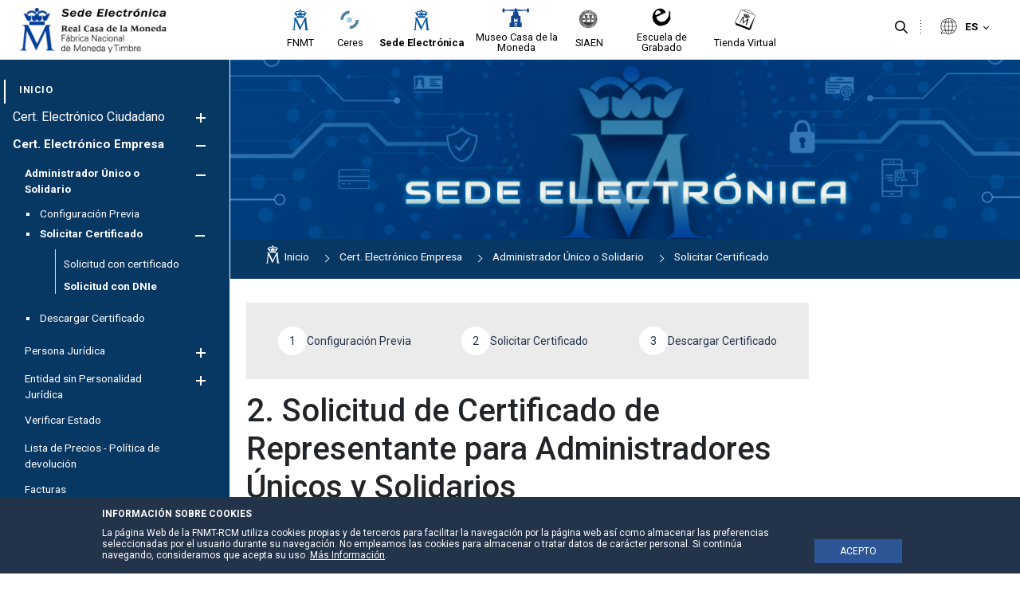

--- FILE ---
content_type: text/html;charset=UTF-8
request_url: https://www.sede.fnmt.gob.es/certificados/certificado-de-representante/administrador-unico-solidario/solicitar-certificado/solicitud-con-dnie
body_size: 24921
content:




































	
		
			<!DOCTYPE html>






























































<style>


	.header-section::after {
		background-color:#efefef;
	}

	.principal-bg {
		background-color:#ffffff;
	}
	.principal-color {
		color:#ffffff;
	}

	.principal-color a {
		color:#ffffff;
	}

	div#wrapper #navigation .principal-color > a {
		color:#ffffff !important;
	}

	body div#wrapper #navigation ul.child-menu li a,body div#wrapper #navigation ul li a {
		color:#ffffff;
	}



	

	body div#wrapper #navigation ul.child-menu a.has-child .ch1,body div#wrapper #navigation ul.child-menu a.has-child .ch2 {
		background-color:#ffffff;
	}



	body div#wrapper header#banner .navigation-content.alineacion-derecha ul li a, body div#wrapper header#banner .navigation-content.alineacion-centrado ul li a {
		color:#000000;
	}

	body div#wrapper header#banner .navigation-content.alineacion-derecha ul li a, body div#wrapper header#banner .navigation-content.alineacion-centrado ul li a,body .recursivas , body .recursivas li#idioma .actual-lang ,.recursivas .search-button button {
		color:#000000;
	}

	div#wrapper .recursivas ul li.idioma .actual-lang::after , div#wrapper .recursivas ul li.separacion-li::before , div#wrapper .recursivas ul li.separacion-li::after {
		border-color:#000000 !important;
	}

	div#wrapper .recursivas ul li img {
		filter:inherit;
	}
	
	div#wrapper div#heading .hamburguer .ham,div#wrapper header#banner .navigation-content.alineacion-derecha ul li.selected a::after, 
	div#wrapper header#banner .navigation-content.alineacion-centrado ul li.selected a::after,div#wrapper header#banner .navigation-content.alineacion-derecha ul li a:hover::after, div#wrapper header#banner .navigation-content.alineacion-centrado ul li a:hover::after,div#wrapper #navigation > ul > li.selected > a::after {
		background-color:#ffffff;
	}

	.no-site-menu div#wrapper div#heading .hamburguer .ham{
		background-color:#1a3b88;
	}

	div#wrapper #navigation > ul > li.selected > a {
		color:#ffffff;
	}


	.menu-poca-transparencia div#wrapper #navigation {
		background-color:#073763eb;
		border-right:1px solid #ffffff;
	}

	.menu-media-transparencia div#wrapper #navigation {
		background-color:#0737639c;
		border-right:1px solid #ffffff;
	}

	.menu-alta-transparencia div#wrapper #navigation {
		background-color:#0737635c;
		border-right:1px solid #ffffff;
	}

	div#wrapper #navigation {
		background-color:#073763;
		border-right:1px solid #ffffff;
	}

	.cabecera-transparente-color-solido div#wrapper header#banner {
		background-color:#ffffff;
	}
	
	.cabecera-transparente-poca-transparencia div#wrapper header#banner{
		background-color:#ffffffeb;
	}
	
	.cabecera-transparente-media-transparencia div#wrapper header#banner{
		background-color:#ffffff9c;
	}

	.cabecera-transparente-alta-transparencia div#wrapper header#banner{
		background-color:#ffffff5c;
	}

	.scrolled.cabecera-transparente-poca-transparencia div#wrapper header#banner,.scrolled.cabecera-transparente-media-transparencia div#wrapper header#banner,.scrolled.cabecera-transparente-alta-transparencia div#wrapper header#banner{
		background-color:#ffffff;
	}



	div#wrapper #navigation ul.grandchild-menu::after {
		background-color:#ffffff;
	}

	html div#wrapper #navigation .principal-color > a {
		color:#ffffff !important;
	}


	html div#wrapper #navigation ul.grandchild-menu::after {

		background-color: #ebebeb;
	}

	.grandchild-menu2 li::marker {
		color:#ffffff;
	}




html div#wrapper div#heading .hamburguer a#menu-hamburguer:focus,
html div#wrapper header#banner .navigation-content.alineacion-derecha ul li a:focus, 
html div#wrapper header#banner .navigation-content.alineacion-centrado ul li a:focus ,
html div#wrapper .recursivas ul li.search-element .search-button button:focus,
html div#wrapper .recursivas ul li.idioma>div>button:focus::after,
html div#wrapper a.logo.custom-logo:focus {
	border-color:#000000;
}


html div#wrapper #navigation>ul>li>a:focus , 
html div#wrapper #navigation ul.child-menu>li>a:focus , 
html div#wrapper #navigation ul.grandchild-menu>li>a:focus,
html div#wrapper #navigation ul.grandchild-menu2>li>a:focus {
	border-color:#ffffff;
}
div#wrapper #navigation .grandchild-menu2 li a:focus {
	outline:1px dashed #ffffff !important;
}

html div#wrapper .columns-2 .list-menu a.selected {
	color:#ffffff;

}

#main-content .portlet-body a {
	color:#5273c1;
}

#main-content .portlet-body h2 {
	color:#212529;
	font-size:2rem;
	position: relative;
    padding-top: 20px;
    padding-bottom: 10px;
    margin-bottom: 20px;
}
#main-content .portlet-body h2 a{
	color:#212529;
}

#main-content .portlet-body h2::after {
    content: "";
    width: 100%;
    height: 1px;
    background-color: #d6d6d6;
    position: absolute;
    left: 0;
    bottom: 0;
}

#main-content .portlet-body h3 {
	color:#212529;
	font-size:1.7rem;
}
#main-content .portlet-body h3 a{
	color:#212529;
}


body div#wrapper #navigation ul.child-menu li.selected > a {
	color:#ffffff !important;
}



</style>

<html class="ltr site-Sede sitename-sede no-site-menu" dir="ltr" lang="es-ES">

<head>

	
	<title>Solicitud con DNIe - Sede</title>

	<meta content="initial-scale=1.0, width=device-width" name="viewport" />






































<meta content="text/html; charset=UTF-8" http-equiv="content-type" />












<script data-senna-track="permanent" src="/combo?browserId=other&minifierType=js&languageId=es_ES&t=1765639352599&/o/frontend-js-jquery-web/jquery/jquery.min.js&/o/frontend-js-jquery-web/jquery/bootstrap.bundle.min.js&/o/frontend-js-jquery-web/jquery/collapsible_search.js&/o/frontend-js-jquery-web/jquery/fm.js&/o/frontend-js-jquery-web/jquery/form.js&/o/frontend-js-jquery-web/jquery/popper.min.js&/o/frontend-js-jquery-web/jquery/side_navigation.js" type="text/javascript"></script>
<link data-senna-track="permanent" href="/o/frontend-theme-font-awesome-web/css/main.css" rel="stylesheet" type="text/css" />


<link href="https://www.sede.fnmt.gob.es/o/fnmt-theme/images/favicon.ico" rel="icon" />





	

		
			
				<link data-senna-track="temporary" href="https://www.sede.fnmt.gob.es/certificados/certificado-de-representante/administrador-unico-solidario/solicitar-certificado/solicitud-con-dnie" rel="canonical" />
			
		

	

		
			
				<link data-senna-track="temporary" href="https://www.sede.fnmt.gob.es/certificados/certificado-de-representante/administrador-unico-solidario/solicitar-certificado/solicitud-con-dnie" hreflang="es-ES" rel="alternate" />
			
			

	

		
			
				<link data-senna-track="temporary" href="https://www.sede.fnmt.gob.es/gl/certificados/certificado-de-representante/administrador-unico-solidario/solicitar-certificado/solicitud-con-dnie" hreflang="gl-ES" rel="alternate" />
			
			

	

		
			
				<link data-senna-track="temporary" href="https://www.sede.fnmt.gob.es/ca/certificados/certificado-de-representante/administrador-unico-solidario/solicitar-certificado/solicitud-con-dnie" hreflang="ca-ES" rel="alternate" />
			
			

	

		
			
				<link data-senna-track="temporary" href="https://www.sede.fnmt.gob.es/eu/certificados/certificado-de-representante/administrador-unico-solidario/solicitar-certificado/solicitud-con-dnie" hreflang="eu-ES" rel="alternate" />
			
			

	

		
			
				<link data-senna-track="temporary" href="https://www.sede.fnmt.gob.es/en/certificados/certificado-de-representante/administrador-unico-solidario/solicitar-certificado/solicitud-con-dnie" hreflang="en-GB" rel="alternate" />
			
			

	

		
			
				<link data-senna-track="temporary" href="https://www.sede.fnmt.gob.es/certificados/certificado-de-representante/administrador-unico-solidario/solicitar-certificado/solicitud-con-dnie" hreflang="x-default" rel="alternate" />
			
			

	





<link class="lfr-css-file" data-senna-track="temporary" href="https://www.sede.fnmt.gob.es/o/fnmt-theme/css/clay.css?browserId=other&amp;themeId=FNMT_WAR_fnmttheme&amp;minifierType=css&amp;languageId=es_ES&amp;t=1765639376000" id="liferayAUICSS" rel="stylesheet" type="text/css" />



<link data-senna-track="temporary" href="/o/frontend-css-web/main.css?browserId=other&amp;themeId=FNMT_WAR_fnmttheme&amp;minifierType=css&amp;languageId=es_ES&amp;t=1765639332004" id="liferayPortalCSS" rel="stylesheet" type="text/css" />









	

	





	



	

		<link data-senna-track="temporary" href="/combo?browserId=other&amp;minifierType=&amp;themeId=FNMT_WAR_fnmttheme&amp;languageId=es_ES&amp;com_liferay_journal_content_web_portlet_JournalContentPortlet_INSTANCE_eUDrQohEYHg6:%2Fcss%2Fmain.css&amp;com_liferay_portal_search_web_search_bar_portlet_SearchBarPortlet_INSTANCE_templateSearch:%2Fcss%2Fmain.css&amp;com_liferay_product_navigation_product_menu_web_portlet_ProductMenuPortlet:%2Fcss%2Fmain.css&amp;com_liferay_site_navigation_menu_web_portlet_SiteNavigationMenuPortlet_INSTANCE_IZisbECs2yn9:%2Fcss%2Fmain.css&amp;t=1765639376000" id="95a90ba5" rel="stylesheet" type="text/css" />

	







<script data-senna-track="temporary" type="text/javascript">
	// <![CDATA[
		var Liferay = Liferay || {};

		Liferay.Browser = {
			acceptsGzip: function() {
				return false;
			},

			

			getMajorVersion: function() {
				return 131.0;
			},

			getRevision: function() {
				return '537.36';
			},
			getVersion: function() {
				return '131.0';
			},

			

			isAir: function() {
				return false;
			},
			isChrome: function() {
				return true;
			},
			isEdge: function() {
				return false;
			},
			isFirefox: function() {
				return false;
			},
			isGecko: function() {
				return true;
			},
			isIe: function() {
				return false;
			},
			isIphone: function() {
				return false;
			},
			isLinux: function() {
				return false;
			},
			isMac: function() {
				return true;
			},
			isMobile: function() {
				return false;
			},
			isMozilla: function() {
				return false;
			},
			isOpera: function() {
				return false;
			},
			isRtf: function() {
				return true;
			},
			isSafari: function() {
				return true;
			},
			isSun: function() {
				return false;
			},
			isWebKit: function() {
				return true;
			},
			isWindows: function() {
				return false;
			}
		};

		Liferay.Data = Liferay.Data || {};

		Liferay.Data.ICONS_INLINE_SVG = true;

		Liferay.Data.NAV_SELECTOR = '#navigation';

		Liferay.Data.NAV_SELECTOR_MOBILE = '#navigationCollapse';

		Liferay.Data.isCustomizationView = function() {
			return false;
		};

		Liferay.Data.notices = [
			null

			

			
		];

		Liferay.PortletKeys = {
			DOCUMENT_LIBRARY: 'com_liferay_document_library_web_portlet_DLPortlet',
			DYNAMIC_DATA_MAPPING: 'com_liferay_dynamic_data_mapping_web_portlet_DDMPortlet',
			ITEM_SELECTOR: 'com_liferay_item_selector_web_portlet_ItemSelectorPortlet'
		};

		Liferay.PropsValues = {
			JAVASCRIPT_SINGLE_PAGE_APPLICATION_TIMEOUT: 0,
			NTLM_AUTH_ENABLED: false,
			UPLOAD_SERVLET_REQUEST_IMPL_MAX_SIZE: 3221225472
		};

		Liferay.ThemeDisplay = {

			

			
				getLayoutId: function() {
					return '673';
				},

				

				getLayoutRelativeControlPanelURL: function() {
					return '/group/sede/~/control_panel/manage';
				},

				getLayoutRelativeURL: function() {
					return '/certificados/certificado-de-representante/administrador-unico-solidario/solicitar-certificado/solicitud-con-dnie';
				},
				getLayoutURL: function() {
					return 'https://www.sede.fnmt.gob.es/certificados/certificado-de-representante/administrador-unico-solidario/solicitar-certificado/solicitud-con-dnie';
				},
				getParentLayoutId: function() {
					return '553';
				},
				isControlPanel: function() {
					return false;
				},
				isPrivateLayout: function() {
					return 'false';
				},
				isVirtualLayout: function() {
					return false;
				},
			

			getBCP47LanguageId: function() {
				return 'es-ES';
			},
			getCanonicalURL: function() {

				

				return 'https\x3a\x2f\x2fwww\x2esede\x2efnmt\x2egob\x2ees\x2fcertificados\x2fcertificado-de-representante\x2fadministrador-unico-solidario\x2fsolicitar-certificado\x2fsolicitud-con-dnie';
			},
			getCDNBaseURL: function() {
				return 'https://www.sede.fnmt.gob.es';
			},
			getCDNDynamicResourcesHost: function() {
				return '';
			},
			getCDNHost: function() {
				return '';
			},
			getCompanyGroupId: function() {
				return '10445912';
			},
			getCompanyId: function() {
				return '10445874';
			},
			getDefaultLanguageId: function() {
				return 'es_ES';
			},
			getDoAsUserIdEncoded: function() {
				return '';
			},
			getLanguageId: function() {
				return 'es_ES';
			},
			getParentGroupId: function() {
				return '10445900';
			},
			getPathContext: function() {
				return '';
			},
			getPathImage: function() {
				return '/image';
			},
			getPathJavaScript: function() {
				return '/o/frontend-js-web';
			},
			getPathMain: function() {
				return '/c';
			},
			getPathThemeImages: function() {
				return 'https://www.sede.fnmt.gob.es/o/fnmt-theme/images';
			},
			getPathThemeRoot: function() {
				return '/o/fnmt-theme';
			},
			getPlid: function() {
				return '10930663';
			},
			getPortalURL: function() {
				return 'https://www.sede.fnmt.gob.es';
			},
			getRealUserId: function() {
				return '10445877';
			},
			getScopeGroupId: function() {
				return '10445900';
			},
			getScopeGroupIdOrLiveGroupId: function() {
				return '10445900';
			},
			getSessionId: function() {
				return '';
			},
			getSiteAdminURL: function() {
				return 'https://www.sede.fnmt.gob.es/group/sede/~/control_panel/manage?p_p_lifecycle=0&p_p_state=maximized&p_p_mode=view';
			},
			getSiteGroupId: function() {
				return '10445900';
			},
			getURLControlPanel: function() {
				return '/group/control_panel?refererPlid=10930663';
			},
			getURLHome: function() {
				return 'https\x3a\x2f\x2fwww\x2esede\x2efnmt\x2egob\x2ees\x2fweb\x2fsede';
			},
			getUserEmailAddress: function() {
				return '';
			},
			getUserId: function() {
				return '10445877';
			},
			getUserName: function() {
				return '';
			},
			isAddSessionIdToURL: function() {
				return false;
			},
			isImpersonated: function() {
				return false;
			},
			isSignedIn: function() {
				return false;
			},

			isStagedPortlet: function() {
				
					
						return false;
					
				
			},

			isStateExclusive: function() {
				return false;
			},
			isStateMaximized: function() {
				return false;
			},
			isStatePopUp: function() {
				return false;
			}
		};

		var themeDisplay = Liferay.ThemeDisplay;

		Liferay.AUI = {

			

			getAvailableLangPath: function() {
				return 'available_languages.jsp?browserId=other&themeId=FNMT_WAR_fnmttheme&colorSchemeId=01&minifierType=js&languageId=es_ES&t=1765639624874';
			},
			getCombine: function() {
				return true;
			},
			getComboPath: function() {
				return '/combo/?browserId=other&minifierType=&languageId=es_ES&t=1765639333315&';
			},
			getDateFormat: function() {
				return '%d/%m/%Y';
			},
			getEditorCKEditorPath: function() {
				return '/o/frontend-editor-ckeditor-web';
			},
			getFilter: function() {
				var filter = 'raw';

				
					
						filter = 'min';
					
					

				return filter;
			},
			getFilterConfig: function() {
				var instance = this;

				var filterConfig = null;

				if (!instance.getCombine()) {
					filterConfig = {
						replaceStr: '.js' + instance.getStaticResourceURLParams(),
						searchExp: '\\.js$'
					};
				}

				return filterConfig;
			},
			getJavaScriptRootPath: function() {
				return '/o/frontend-js-web';
			},
			getLangPath: function() {
				return 'aui_lang.jsp?browserId=other&themeId=FNMT_WAR_fnmttheme&colorSchemeId=01&minifierType=js&languageId=es_ES&t=1765639333315';
			},
			getPortletRootPath: function() {
				return '/html/portlet';
			},
			getStaticResourceURLParams: function() {
				return '?browserId=other&minifierType=&languageId=es_ES&t=1765639333315';
			}
		};

		Liferay.authToken = 'UEQLRKoL';

		

		Liferay.currentURL = '\x2fcertificados\x2fcertificado-de-representante\x2fadministrador-unico-solidario\x2fsolicitar-certificado\x2fsolicitud-con-dnie';
		Liferay.currentURLEncoded = '\x252Fcertificados\x252Fcertificado-de-representante\x252Fadministrador-unico-solidario\x252Fsolicitar-certificado\x252Fsolicitud-con-dnie';
	// ]]>
</script>

<script src="/o/js_loader_config?t=1765639352567" type="text/javascript"></script>
<script data-senna-track="permanent" src="/combo?browserId=other&minifierType=js&languageId=es_ES&t=1765639333315&/o/frontend-js-web/loader/config.js&/o/frontend-js-web/loader/loader.js&/o/frontend-js-web/aui/aui/aui.js&/o/frontend-js-web/aui/aui-base-html5-shiv/aui-base-html5-shiv.js&/o/frontend-js-web/liferay/browser_selectors.js&/o/frontend-js-web/liferay/modules.js&/o/frontend-js-web/liferay/aui_sandbox.js&/o/frontend-js-web/misc/svg4everybody.js&/o/frontend-js-web/aui/arraylist-add/arraylist-add.js&/o/frontend-js-web/aui/arraylist-filter/arraylist-filter.js&/o/frontend-js-web/aui/arraylist/arraylist.js&/o/frontend-js-web/aui/array-extras/array-extras.js&/o/frontend-js-web/aui/array-invoke/array-invoke.js&/o/frontend-js-web/aui/attribute-base/attribute-base.js&/o/frontend-js-web/aui/attribute-complex/attribute-complex.js&/o/frontend-js-web/aui/attribute-core/attribute-core.js&/o/frontend-js-web/aui/attribute-observable/attribute-observable.js&/o/frontend-js-web/aui/attribute-extras/attribute-extras.js&/o/frontend-js-web/aui/base-base/base-base.js&/o/frontend-js-web/aui/base-pluginhost/base-pluginhost.js&/o/frontend-js-web/aui/classnamemanager/classnamemanager.js&/o/frontend-js-web/aui/datatype-xml-format/datatype-xml-format.js&/o/frontend-js-web/aui/datatype-xml-parse/datatype-xml-parse.js&/o/frontend-js-web/aui/dom-base/dom-base.js&/o/frontend-js-web/aui/dom-core/dom-core.js&/o/frontend-js-web/aui/dom-screen/dom-screen.js&/o/frontend-js-web/aui/dom-style/dom-style.js&/o/frontend-js-web/aui/event-base/event-base.js&/o/frontend-js-web/aui/event-custom-base/event-custom-base.js&/o/frontend-js-web/aui/event-custom-complex/event-custom-complex.js&/o/frontend-js-web/aui/event-delegate/event-delegate.js&/o/frontend-js-web/aui/event-focus/event-focus.js&/o/frontend-js-web/aui/event-hover/event-hover.js&/o/frontend-js-web/aui/event-key/event-key.js&/o/frontend-js-web/aui/event-mouseenter/event-mouseenter.js&/o/frontend-js-web/aui/event-mousewheel/event-mousewheel.js" type="text/javascript"></script>
<script data-senna-track="permanent" src="/combo?browserId=other&minifierType=js&languageId=es_ES&t=1765639333315&/o/frontend-js-web/aui/event-outside/event-outside.js&/o/frontend-js-web/aui/event-resize/event-resize.js&/o/frontend-js-web/aui/event-simulate/event-simulate.js&/o/frontend-js-web/aui/event-synthetic/event-synthetic.js&/o/frontend-js-web/aui/intl/intl.js&/o/frontend-js-web/aui/io-base/io-base.js&/o/frontend-js-web/aui/io-form/io-form.js&/o/frontend-js-web/aui/io-queue/io-queue.js&/o/frontend-js-web/aui/io-upload-iframe/io-upload-iframe.js&/o/frontend-js-web/aui/io-xdr/io-xdr.js&/o/frontend-js-web/aui/json-parse/json-parse.js&/o/frontend-js-web/aui/json-stringify/json-stringify.js&/o/frontend-js-web/aui/node-base/node-base.js&/o/frontend-js-web/aui/node-core/node-core.js&/o/frontend-js-web/aui/node-event-delegate/node-event-delegate.js&/o/frontend-js-web/aui/node-event-simulate/node-event-simulate.js&/o/frontend-js-web/aui/node-focusmanager/node-focusmanager.js&/o/frontend-js-web/aui/node-pluginhost/node-pluginhost.js&/o/frontend-js-web/aui/node-screen/node-screen.js&/o/frontend-js-web/aui/node-style/node-style.js&/o/frontend-js-web/aui/oop/oop.js&/o/frontend-js-web/aui/plugin/plugin.js&/o/frontend-js-web/aui/pluginhost-base/pluginhost-base.js&/o/frontend-js-web/aui/pluginhost-config/pluginhost-config.js&/o/frontend-js-web/aui/querystring-stringify-simple/querystring-stringify-simple.js&/o/frontend-js-web/aui/queue-promote/queue-promote.js&/o/frontend-js-web/aui/selector-css2/selector-css2.js&/o/frontend-js-web/aui/selector-css3/selector-css3.js&/o/frontend-js-web/aui/selector-native/selector-native.js&/o/frontend-js-web/aui/selector/selector.js&/o/frontend-js-web/aui/widget-base/widget-base.js&/o/frontend-js-web/aui/widget-htmlparser/widget-htmlparser.js&/o/frontend-js-web/aui/widget-skin/widget-skin.js&/o/frontend-js-web/aui/widget-uievents/widget-uievents.js&/o/frontend-js-web/aui/yui-throttle/yui-throttle.js&/o/frontend-js-web/aui/aui-base-core/aui-base-core.js" type="text/javascript"></script>
<script data-senna-track="permanent" src="/combo?browserId=other&minifierType=js&languageId=es_ES&t=1765639333315&/o/frontend-js-web/aui/aui-base-lang/aui-base-lang.js&/o/frontend-js-web/aui/aui-classnamemanager/aui-classnamemanager.js&/o/frontend-js-web/aui/aui-component/aui-component.js&/o/frontend-js-web/aui/aui-debounce/aui-debounce.js&/o/frontend-js-web/aui/aui-delayed-task-deprecated/aui-delayed-task-deprecated.js&/o/frontend-js-web/aui/aui-event-base/aui-event-base.js&/o/frontend-js-web/aui/aui-event-input/aui-event-input.js&/o/frontend-js-web/aui/aui-form-validator/aui-form-validator.js&/o/frontend-js-web/aui/aui-node-base/aui-node-base.js&/o/frontend-js-web/aui/aui-node-html5/aui-node-html5.js&/o/frontend-js-web/aui/aui-selector/aui-selector.js&/o/frontend-js-web/aui/aui-timer/aui-timer.js&/o/frontend-js-web/liferay/dependency.js&/o/frontend-js-web/liferay/dom_task_runner.js&/o/frontend-js-web/liferay/events.js&/o/frontend-js-web/liferay/language.js&/o/frontend-js-web/liferay/lazy_load.js&/o/frontend-js-web/liferay/liferay.js&/o/frontend-js-web/liferay/util.js&/o/frontend-js-web/liferay/global.bundle.js&/o/frontend-js-web/liferay/portal.js&/o/frontend-js-web/liferay/portlet.js&/o/frontend-js-web/liferay/workflow.js&/o/frontend-js-web/liferay/form.js&/o/frontend-js-web/liferay/form_placeholders.js&/o/frontend-js-web/liferay/icon.js&/o/frontend-js-web/liferay/menu.js&/o/frontend-js-web/liferay/notice.js&/o/frontend-js-web/liferay/poller.js" type="text/javascript"></script>




	

	<script data-senna-track="temporary" src="/o/js_bundle_config?t=1765639362140" type="text/javascript"></script>


<script data-senna-track="temporary" type="text/javascript">
	// <![CDATA[
		
			
				
		

		

		
	// ]]>
</script>





	
		

			

			
				<script data-senna-track="permanent" id="googleAnalyticsScript" type="text/javascript">
					(function(i, s, o, g, r, a, m) {
						i['GoogleAnalyticsObject'] = r;

						i[r] = i[r] || function() {
							var arrayValue = i[r].q || [];

							i[r].q = arrayValue;

							(i[r].q).push(arguments);
						};

						i[r].l = 1 * new Date();

						a = s.createElement(o);
						m = s.getElementsByTagName(o)[0];
						a.async = 1;
						a.src = g;
						m.parentNode.insertBefore(a, m);
					})(window, document, 'script', '//www.google-analytics.com/analytics.js', 'ga');

					

					
						
							ga('create', 'UA-33313063-2', 'auto');
						
					

					

					

					ga('send', 'pageview');

					
				</script>
			
		
		



	
		

			

			
		
	












	

	





	



	



















<link class="lfr-css-file" data-senna-track="temporary" href="https://www.sede.fnmt.gob.es/o/fnmt-theme/css/main.css?browserId=other&amp;themeId=FNMT_WAR_fnmttheme&amp;minifierType=css&amp;languageId=es_ES&amp;t=1765639376000" id="liferayThemeCSS" rel="stylesheet" type="text/css" />




	<style data-senna-track="temporary" type="text/css">
		div#wrapper div#heading .hamburguer .ham {
    background-color: #1a3b88 !important;
}
	</style>





	<style data-senna-track="temporary" type="text/css">

		

			

				

					

#p_p_id_com_liferay_site_navigation_menu_web_portlet_SiteNavigationMenuPortlet_INSTANCE_IZisbECs2yn9_ .portlet-content {
margin-bottom: -3em
}




				

			

		

			

		

			

		

			

		

			

		

			

		

			

		

			

				

					

#p_p_id_com_liferay_journal_content_web_portlet_JournalContentPortlet_INSTANCE_sitetopimage_ .portlet-content {

}




				

			

		

			

		

			

		

			

		

			

		

			

		

			

		

	</style>


<link data-senna-track="permanent" href="https://www.sede.fnmt.gob.es/combo?browserId=other&minifierType=css&languageId=es_ES&t=1765639339184&/o/change-tracking-change-lists-indicator-theme-contributor/change_tracking_change_lists_indicator.css" rel="stylesheet" type = "text/css" />
<script type="text/javascript">
// <![CDATA[
Liferay.on(
	'ddmFieldBlur', function(event) {
		if (window.Analytics) {
			Analytics.send(
				'fieldBlurred',
				'Form',
				{
					fieldName: event.fieldName,
					focusDuration: event.focusDuration,
					formId: event.formId,
					page: event.page
				}
			);
		}
	}
);

Liferay.on(
	'ddmFieldFocus', function(event) {
		if (window.Analytics) {
			Analytics.send(
				'fieldFocused',
				'Form',
				{
					fieldName: event.fieldName,
					formId: event.formId,
					page: event.page
				}
			);
		}
	}
);

Liferay.on(
	'ddmFormPageShow', function(event) {
		if (window.Analytics) {
			Analytics.send(
				'pageViewed',
				'Form',
				{
					formId: event.formId,
					page: event.page,
					title: event.title
				}
			);
		}
	}
);

Liferay.on(
	'ddmFormSubmit', function(event) {
		if (window.Analytics) {
			Analytics.send(
				'formSubmitted',
				'Form',
				{
					formId: event.formId
				}
			);
		}
	}
);

Liferay.on(
	'ddmFormView', function(event) {
		if (window.Analytics) {
			Analytics.send(
				'formViewed',
				'Form',
				{
					formId: event.formId,
					title: event.title
				}
			);
		}
	}
);
// ]]>
</script>































<script data-senna-track="temporary" type="text/javascript">
	if (window.Analytics) {
		window._com_liferay_document_library_analytics_isViewFileEntry = false;
	}
</script>




	<link href="https://fonts.googleapis.com/icon?family=Material+Icons" rel="stylesheet">
	<link href="https://fonts.googleapis.com/css2?family=Roboto:wght@400;500;700&display=swap" rel="stylesheet">

                              <script>!function(a){var e="https://s.go-mpulse.net/boomerang/",t="addEventListener";if(""=="True")a.BOOMR_config=a.BOOMR_config||{},a.BOOMR_config.PageParams=a.BOOMR_config.PageParams||{},a.BOOMR_config.PageParams.pci=!0,e="https://s2.go-mpulse.net/boomerang/";if(window.BOOMR_API_key="SNUVE-77SW2-4TEWP-GZBFC-Q33A2",function(){function n(e){a.BOOMR_onload=e&&e.timeStamp||(new Date).getTime()}if(!a.BOOMR||!a.BOOMR.version&&!a.BOOMR.snippetExecuted){a.BOOMR=a.BOOMR||{},a.BOOMR.snippetExecuted=!0;var i,_,o,r=document.createElement("iframe");if(a[t])a[t]("load",n,!1);else if(a.attachEvent)a.attachEvent("onload",n);r.src="javascript:void(0)",r.title="",r.role="presentation",(r.frameElement||r).style.cssText="width:0;height:0;border:0;display:none;",o=document.getElementsByTagName("script")[0],o.parentNode.insertBefore(r,o);try{_=r.contentWindow.document}catch(O){i=document.domain,r.src="javascript:var d=document.open();d.domain='"+i+"';void(0);",_=r.contentWindow.document}_.open()._l=function(){var a=this.createElement("script");if(i)this.domain=i;a.id="boomr-if-as",a.src=e+"SNUVE-77SW2-4TEWP-GZBFC-Q33A2",BOOMR_lstart=(new Date).getTime(),this.body.appendChild(a)},_.write("<bo"+'dy onload="document._l();">'),_.close()}}(),"".length>0)if(a&&"performance"in a&&a.performance&&"function"==typeof a.performance.setResourceTimingBufferSize)a.performance.setResourceTimingBufferSize();!function(){if(BOOMR=a.BOOMR||{},BOOMR.plugins=BOOMR.plugins||{},!BOOMR.plugins.AK){var e=""=="true"?1:0,t="",n="aohommaxgbrrm2lbmtpq-f-57698eb6a-clientnsv4-s.akamaihd.net",i="false"=="true"?2:1,_={"ak.v":"39","ak.cp":"1841236","ak.ai":parseInt("1228381",10),"ak.ol":"0","ak.cr":9,"ak.ipv":4,"ak.proto":"h2","ak.rid":"6c4c51af","ak.r":44081,"ak.a2":e,"ak.m":"dscb","ak.n":"ff","ak.bpcip":"3.142.230.0","ak.cport":58874,"ak.gh":"23.33.30.20","ak.quicv":"","ak.tlsv":"tls1.3","ak.0rtt":"","ak.0rtt.ed":"","ak.csrc":"-","ak.acc":"","ak.t":"1767990495","ak.ak":"hOBiQwZUYzCg5VSAfCLimQ==KY+S2X/HU6aeoUHD+ATIsbiqaGv92GJH3pWAshgGUzh8C9df6/2IbUE7kGOZWIU4CxK47DLakd7nTUZI8fkZr8afYfMAzw9r/in3W75cytqW2u6bytvFSB2fsGK7SENsN8WataHhpAyvmEAMr+DqIo6JlKeS8gXcIeRYq6n99LIMV8EW9m0mb2/KfTRPwwXOzCsAzjbVWFHpw5GPSOblCu+djVq8VeghEfLCfekwitFvIfBbkIuQo6E+UcHENVAdHrRGjN2aCvTFr946Aog2/QTB7yh1pAisgkp01czdjcHKYiOumyx3IaY4vngLcUaCLgfEA17fpfoeGk95beAwBvjaiYTpMvB2/YRt28QrcVL3OZMSrtUMz2opzaJnRnWYvdv9gauOdYI6h8pAGcwvpW+XUQjcUJQtZhd99jh0kjM=","ak.pv":"7","ak.dpoabenc":"","ak.tf":i};if(""!==t)_["ak.ruds"]=t;var o={i:!1,av:function(e){var t="http.initiator";if(e&&(!e[t]||"spa_hard"===e[t]))_["ak.feo"]=void 0!==a.aFeoApplied?1:0,BOOMR.addVar(_)},rv:function(){var a=["ak.bpcip","ak.cport","ak.cr","ak.csrc","ak.gh","ak.ipv","ak.m","ak.n","ak.ol","ak.proto","ak.quicv","ak.tlsv","ak.0rtt","ak.0rtt.ed","ak.r","ak.acc","ak.t","ak.tf"];BOOMR.removeVar(a)}};BOOMR.plugins.AK={akVars:_,akDNSPreFetchDomain:n,init:function(){if(!o.i){var a=BOOMR.subscribe;a("before_beacon",o.av,null,null),a("onbeacon",o.rv,null,null),o.i=!0}return this},is_complete:function(){return!0}}}}()}(window);</script></head>

	<body class=" controls-visible  yui3-skin-sam guest-site signed-out public-page site cabecera-transparente-color-solido menu-color-solido menu-fijo-true page-type-portlet footer-col-5">

<script type="text/javascript">
	var menuStatus= localStorage.getItem('menuStatus'); 
	if(menuStatus=="hide") { document.body.className += ' hideMenu';}
</script>






















































































<div class="container-fluid" id="wrapper">

<div id="aviso-header">
</div>
<header id="banner" role="banner">

	<section class="header-section">
		<div id="heading">
			<div class="hamburguer">
				<a id="menu-hamburguer" href="javascript:void(0)">
					<div class="ham c1"></div>
					<div class="ham c2"></div>
					<div class="ham c3"></div>
					<span>Navegación</span>
				</a>
			</div>
			<div aria-level="1" class="site-title" role="heading">
					<a class="logo custom-logo" href="https://www.sede.fnmt.gob.es" title="Ir a Sede">
						<img alt="Sede"  src="/image/layout_set_logo?img_id=11262800&amp;t=1765639623963"  />
					</a>


			</div>
		</div>

		<div class="sites-logos">








































	

	<div class="portlet-boundary portlet-boundary_com_liferay_journal_content_web_portlet_JournalContentPortlet_  portlet-static portlet-static-end portlet-barebone portlet-journal-content " id="p_p_id_com_liferay_journal_content_web_portlet_JournalContentPortlet_INSTANCE_sitenavigation_">
		<span id="p_com_liferay_journal_content_web_portlet_JournalContentPortlet_INSTANCE_sitenavigation"></span>




	

	
		
			






































	
		
<section class="portlet" id="portlet_com_liferay_journal_content_web_portlet_JournalContentPortlet_INSTANCE_sitenavigation">


	<div class="portlet-content">





		<div class="autofit-float autofit-row portlet-header">

			<div class="autofit-col autofit-col-end">
				<div class="autofit-section">




















<div class="visible-interaction">
	
		

		

		

		
	
</div>				</div>
			</div>
		</div>

		
			<div class=" portlet-content-container">
				


	<div class="portlet-body">



	
		
			
				
					



















































	

				

				
					
						


	

		
































	
	
		
			
			
				
					
					
					

						

						<div class="" data-fragments-editor-item-id="10108-11158970" data-fragments-editor-item-type="fragments-editor-mapped-item" >
							


















	
	
		<div class="journal-content-article " data-analytics-asset-id="11145638" data-analytics-asset-title="Menu iconos cabecera" data-analytics-asset-type="web-content">
			

			<div class="alineacion-centrado navigation-content">
    <ul>
            
                <li class="">
                    <a data-senna-off="true" target="_blank" title="FNMT" href="http://www.fnmt.es">
                   
                           
                           <div class="image-ico"> <img alt="Ir a FNMT" src="/documents/10445900/11154626/icon_fnmt.svg/8abb1934-332e-9639-7c5f-69d8d06701f1?t=1645607763697" />
                           </div>
                       
                         <span>FNMT</span>
                        </a>
                   </li>
            
                <li class="">
                    <a data-senna-off="true" target="_blank" title="Ceres" href="http://www.cert.fnmt.es">
                   
                           
                           <div class="image-ico"> <img alt="Ir a Ceres" src="/documents/10445900/11154626/fnmt_ceres.svg/747ca83e-7be5-7b16-8829-48d756c74958?t=1645607621785" />
                           </div>
                       
                         <span>Ceres</span>
                        </a>
                   </li>
            
                <li class="selected">
                    <a data-senna-off="true" target="_blank" title="Sede Electrónica" href="http://www.sede.fnmt.gob.es">
                   
                           
                           <div class="image-ico"> <img alt="Ir a Sede Electrónica" src="/documents/10445900/11154626/icon_fnmt.svg/8abb1934-332e-9639-7c5f-69d8d06701f1?t=1645607763697" />
                           </div>
                       
                         <span>Sede Electrónica</span>
                        </a>
                   </li>
            
                <li class="">
                    <a data-senna-off="true" target="_blank" title="Museo Casa de la Moneda" href="http://www.museocasadelamoneda.es">
                   
                           
                           <div class="image-ico"> <img alt="Ir a Museo Casa de la Moneda" src="/documents/10445900/11154626/fnmt_moneda.svg/60f7c339-21e3-5f4c-bde7-27dcd7d1b791?t=1645607706134" />
                           </div>
                       
                         <span>Museo Casa de la Moneda</span>
                        </a>
                   </li>
            
                <li class="">
                    <a data-senna-off="true" target="_blank" title="SIAEN" href="http://www.siaen.org">
                   
                           
                           <div class="image-ico"> <img alt="Ir a SIAEN" src="/documents/10445900/11154626/fnmt_siaen.svg/3a55ded3-cf80-98ad-64c2-02d76f2ebe94?t=1645607738919" />
                           </div>
                       
                         <span>SIAEN</span>
                        </a>
                   </li>
            
                <li class="">
                    <a data-senna-off="true" target="_blank" title="Escuela de Grabado" href="http://www.escueladegrabadofnmt.org">
                   
                           
                           <div class="image-ico"> <img alt="Ir a escuela de grabado" src="/documents/10445900/11154626/fnmt_escuela.svg/39969481-a021-69ee-91ed-82eb3777b489?t=1645607678981" />
                           </div>
                       
                         <span>Escuela de Grabado</span>
                        </a>
                   </li>
            
                <li class="">
                    <a data-senna-off="true" target="_blank" title="Tienda Virtual" href="https://tienda.fnmt.es/fnmttv">
                   
                           
                           <div class="image-ico"> <img alt="Ir a Tienda Virtual" src="/documents/10445900/11154626/icon_tienda_M_negro.svg/b31af0d0-da7e-482f-b7dc-cdade7bcc0d2?t=1664976399707" />
                           </div>
                       
                         <span>Tienda Virtual</span>
                        </a>
                   </li>
    </ul>
</div>
		</div>

		

	




							
						</div>
					
				
			
		
	




	

	

	

	

	

	




	
	
					
				
			
		
	
	


	</div>

			</div>
		
	</div>
</section>
	

		
		







	</div>






		</div>


		<div class="recursivas">
		<div class="mobile-show-sites"></div>
		<div class="mobile-show-sites-separacion"></div>
			<ul>
				<li class="search-element">

					<div class="search-button">
						<button aria-label="Buscar"><svg class="lexicon-icon lexicon-icon-search" focusable="false" id="atcw" role="presentation"><use xlink:href="https://www.sede.fnmt.gob.es/o/fnmt-theme/images/clay/icons.svg#search"/></svg></button>
					</div>

				</li>
				<li class="separacion-li"></li>
				<li class="fecha">
					<div>
						
						<img alt="icono calendario para la fecha" itemprop="calendario" itemscope="itemscope" class="ico-calendar" src="https://www.sede.fnmt.gob.es/o/fnmt-theme/images/icons/calendar.svg" aria-hidden="true">
<span>09/01/2026</span>
					</div>
				</li>
				<li class="hora">
					
<script  language="javascript" type="text/javascript" data-senna-track="temporary">


	var hourMillisHeader = Number(1767990495334);
	var serverhour = new Date(hourMillisHeader+0);

	

	function pageTimer(){

		function padlength(what){
			var output=(what.toString().length==1)? "0"+what : what
			return output
		}
		function displaytime(){
			serverhour.setSeconds(serverhour.getSeconds()+1);
			var timestring=padlength(serverhour.getHours())+"h : "+padlength(serverhour.getMinutes())+"m : "+padlength(serverhour.getSeconds())+"s ";
			document.getElementById("hora").innerHTML=timestring;
		}

		window.timerFlag2=displaytime();
	}
		
	if ( !window.timerFlag) {

		window.timerFlag=setInterval('pageTimer()', 1000);
	}


</script>					
					<div>
						<img alt="icono reloj para la hora" itemprop="reloj" itemscope="itemscope" class="ico-clock" src="https://www.sede.fnmt.gob.es/o/fnmt-theme/images/icons/clock.svg" aria-hidden="true">
						<span id="hora">&nbsp;</span>
					</div>
				</li>
				<li class="separacion-li"></li>
				<li id="idioma" class="idioma" >
					<div>
						<img alt="icono idioma para la hora" itemprop="language" itemscope="itemscope" class="ico-language" src="https://www.sede.fnmt.gob.es/o/fnmt-theme/images/icons/language.svg" aria-hidden="true">
						<button type="button" aria-expanded="false">
							<div class="actual-lang">
								
									es
							
							</div>
						</button>
					</div>
					<div class="language-selection" style="display: none;">
						<div class="language-panel-popup">
							<button class="lang-1" aria-label="lang-1"><span style="opacity: 0;">&nbsp;</span></button>
							<h2>Seleccionar&nbsp;<span>Lenguaje</span> :</h2>








































	

	<div class="portlet-boundary portlet-boundary_com_liferay_site_navigation_language_web_portlet_SiteNavigationLanguagePortlet_  portlet-static portlet-static-end portlet-barebone portlet-language " id="p_p_id_com_liferay_site_navigation_language_web_portlet_SiteNavigationLanguagePortlet_">
		<span id="p_com_liferay_site_navigation_language_web_portlet_SiteNavigationLanguagePortlet"></span>




	

	
		
			






































	
		
<section class="portlet" id="portlet_com_liferay_site_navigation_language_web_portlet_SiteNavigationLanguagePortlet">


	<div class="portlet-content">





		<div class="autofit-float autofit-row portlet-header">

			<div class="autofit-col autofit-col-end">
				<div class="autofit-section">
				</div>
			</div>
		</div>

		
			<div class=" portlet-content-container">
				


	<div class="portlet-body">



	
		
			
				
					



















































	

				

				
					
						


	

		



































































	

	<div class="desplegable-language">
    <span class="current-language language-entry-short-text"  id="qfkd____"><svg aria-hidden="true" class="lexicon-icon lexicon-icon-es-es" focusable="false" message="español" lang="es-es" ><use data-href="https://www.sede.fnmt.gob.es/o/fnmt-theme/images/lexicon/icons.svg#es-es"></use></svg><span class="taglib-icon-label">Bienvenido</span></span><a href="/c/portal/update_language?p_l_id=10930663&amp;redirect=%2Fcertificados%2Fcertificado-de-representante%2Fadministrador-unico-solidario%2Fsolicitar-certificado%2Fsolicitud-con-dnie&amp;languageId=ca_ES" class="current-language language-entry-short-text" id="_com_liferay_site_navigation_language_web_portlet_SiteNavigationLanguagePortlet_jbfs____" ><svg aria-hidden="true" class="lexicon-icon lexicon-icon-ca-es" focusable="false" message="català" lang="ca-es" ><use data-href="https://www.sede.fnmt.gob.es/o/fnmt-theme/images/lexicon/icons.svg#ca-es"></use></svg><span class="taglib-icon-label">Benvinguda</span></a><a href="/c/portal/update_language?p_l_id=10930663&amp;redirect=%2Fcertificados%2Fcertificado-de-representante%2Fadministrador-unico-solidario%2Fsolicitar-certificado%2Fsolicitud-con-dnie&amp;languageId=gl_ES" class="current-language language-entry-short-text" id="_com_liferay_site_navigation_language_web_portlet_SiteNavigationLanguagePortlet_uvlz____" ><svg aria-hidden="true" class="lexicon-icon lexicon-icon-gl-es" focusable="false" message="galego [beta]" lang="gl-es" ><use data-href="https://www.sede.fnmt.gob.es/o/fnmt-theme/images/lexicon/icons.svg#gl-es"></use></svg><span class="taglib-icon-label">Benvido</span></a><a href="/c/portal/update_language?p_l_id=10930663&amp;redirect=%2Fcertificados%2Fcertificado-de-representante%2Fadministrador-unico-solidario%2Fsolicitar-certificado%2Fsolicitud-con-dnie&amp;languageId=eu_ES" class="current-language language-entry-short-text" id="_com_liferay_site_navigation_language_web_portlet_SiteNavigationLanguagePortlet_ored____" ><svg aria-hidden="true" class="lexicon-icon lexicon-icon-eu-es" focusable="false" message="euskara [beta]" lang="eu-es" ><use data-href="https://www.sede.fnmt.gob.es/o/fnmt-theme/images/lexicon/icons.svg#eu-es"></use></svg><span class="taglib-icon-label">Ongi etorri</span></a><a href="/c/portal/update_language?p_l_id=10930663&amp;redirect=%2Fcertificados%2Fcertificado-de-representante%2Fadministrador-unico-solidario%2Fsolicitar-certificado%2Fsolicitud-con-dnie&amp;languageId=en_GB" class="current-language language-entry-short-text" id="_com_liferay_site_navigation_language_web_portlet_SiteNavigationLanguagePortlet_fehs____" ><svg aria-hidden="true" class="lexicon-icon lexicon-icon-en-gb" focusable="false" message="english [beta]" lang="en-gb" ><use data-href="https://www.sede.fnmt.gob.es/o/fnmt-theme/images/lexicon/icons.svg#en-gb"></use></svg><span class="taglib-icon-label">Welcome</span></a></div>


	
	
					
				
			
		
	
	


	</div>

			</div>
		
	</div>
</section>
	

		
		







	</div>






							<div class="close-popup">
								<button aria-expanded="false"><span>x</span></button>
							</div>
							<button class="lang-2" aria-label="lang-2"><span style="opacity: 0;">&nbsp;</span></button>
						</div>
					</div>
				</li>
			</ul>
		</div>

		<div class="search-bar-fnmt" style="display: none;">
			<div class="search-panel-popup">
				<button class="search-1" aria-label="search-1"><span style="opacity: 0;">&nbsp;</span></button>
				<h2>Buscar :</h2>









































	

	<div class="portlet-boundary portlet-boundary_com_liferay_portal_search_web_search_bar_portlet_SearchBarPortlet_  portlet-static portlet-static-end portlet-barebone portlet-search-bar " id="p_p_id_com_liferay_portal_search_web_search_bar_portlet_SearchBarPortlet_INSTANCE_templateSearch_">
		<span id="p_com_liferay_portal_search_web_search_bar_portlet_SearchBarPortlet_INSTANCE_templateSearch"></span>




	

	
		
			






































	
		
<section class="portlet" id="portlet_com_liferay_portal_search_web_search_bar_portlet_SearchBarPortlet_INSTANCE_templateSearch">


	<div class="portlet-content">





		<div class="autofit-float autofit-row portlet-header">

			<div class="autofit-col autofit-col-end">
				<div class="autofit-section">
				</div>
			</div>
		</div>

		
			<div class=" portlet-content-container">
				


	<div class="portlet-body">



	
		
			
				
					



















































	

				

				
					
						


	

		














	
		





























































<form action="https://www.sede.fnmt.gob.es/search" class="form  " data-fm-namespace="_com_liferay_portal_search_web_search_bar_portlet_SearchBarPortlet_INSTANCE_templateSearch_" id="_com_liferay_portal_search_web_search_bar_portlet_SearchBarPortlet_INSTANCE_templateSearch_fm" method="get" name="_com_liferay_portal_search_web_search_bar_portlet_SearchBarPortlet_INSTANCE_templateSearch_fm" >
	

	








































































	

		

		
			
				<input  class="field form-control"  id="_com_liferay_portal_search_web_search_bar_portlet_SearchBarPortlet_INSTANCE_templateSearch_formDate"    name="_com_liferay_portal_search_web_search_bar_portlet_SearchBarPortlet_INSTANCE_templateSearch_formDate"     type="hidden" value="1767990495340"   />
			
		

		
	









			

			<div class="search-bar">
				








































































	

		

		
			
				<input  class="field search-bar-empty-search-input form-control"  id="_com_liferay_portal_search_web_search_bar_portlet_SearchBarPortlet_INSTANCE_templateSearch_emptySearchEnabled"    name="_com_liferay_portal_search_web_search_bar_portlet_SearchBarPortlet_INSTANCE_templateSearch_emptySearchEnabled"     type="hidden" value="false"   />
			
		

		
	










				<div class="input-group search-bar-simple">
					
						
							<div class="input-group-item search-bar-keywords-input-wrapper">
								<input class="form-control input-group-inset input-group-inset-after search-bar-keywords-input" data-qa-id="searchInput" id="dkrk___q" name="q" placeholder="Búsqueda…" title="Buscar" type="text" value="" />

								








































































	

		

		
			
				<input  class="field form-control"  id="_com_liferay_portal_search_web_search_bar_portlet_SearchBarPortlet_INSTANCE_templateSearch_scope"    name="_com_liferay_portal_search_web_search_bar_portlet_SearchBarPortlet_INSTANCE_templateSearch_scope"     type="hidden" value=""   />
			
		

		
	










								<div class="input-group-inset-item input-group-inset-item-after">
									<button class="btn btn-unstyled" aria-label="Enviar" id="boat" type="submit"><svg class="lexicon-icon lexicon-icon-search" focusable="false" role="presentation"><use xlink:href="https://www.sede.fnmt.gob.es/o/fnmt-theme/images/clay/icons.svg#search"/></svg></button>
								</div>
							</div>
						
					
				</div>
			</div>
		



























































	

	
</form>



<script type="text/javascript">
// <![CDATA[
AUI().use('liferay-form', function(A) {(function() {var $ = AUI.$;var _ = AUI._;
	Liferay.Form.register(
		{
			id: '_com_liferay_portal_search_web_search_bar_portlet_SearchBarPortlet_INSTANCE_templateSearch_fm'

			
				, fieldRules: [

					

				]
			

			

			, validateOnBlur: true
		}
	);

	var onDestroyPortlet = function(event) {
		if (event.portletId === 'com_liferay_portal_search_web_search_bar_portlet_SearchBarPortlet_INSTANCE_templateSearch') {
			delete Liferay.Form._INSTANCES['_com_liferay_portal_search_web_search_bar_portlet_SearchBarPortlet_INSTANCE_templateSearch_fm'];
		}
	};

	Liferay.on('destroyPortlet', onDestroyPortlet);

	

	Liferay.fire(
		'_com_liferay_portal_search_web_search_bar_portlet_SearchBarPortlet_INSTANCE_templateSearch_formReady',
		{
			formName: '_com_liferay_portal_search_web_search_bar_portlet_SearchBarPortlet_INSTANCE_templateSearch_fm'
		}
	);
})();});
// ]]>
</script>

		<script type="text/javascript">
// <![CDATA[
AUI().use('liferay-search-bar', function(A) {(function() {var $ = AUI.$;var _ = AUI._;
			new Liferay.Search.SearchBar(A.one('#_com_liferay_portal_search_web_search_bar_portlet_SearchBarPortlet_INSTANCE_templateSearch_fm'));
		})();});
// ]]>
</script>
	


	
	
					
				
			
		
	
	


	</div>

			</div>
		
	</div>
</section>
	

		
		







	</div>








				
				<div class="close-popup">
					<button aria-expanded="false"><span>x</span></button>
				</div>
				<button class="search-2" aria-label="search-2"><span style="opacity: 0;">&nbsp;</span></button>
			</div>
		</div>

	</section>

</header>




<nav class="sort-pages modify-pages" id="navigation" role="navigation">
	<ul aria-label="Páginas del sitio web" role="menubar">
			
			
				

			
			
			<li class="selected" id="layout_524" role="presentation">
				<a aria-labelledby="layout_524" aria-haspopup='true' href="https://www.sede.fnmt.gob.es/inicio"  role="menuitem">
					
						

					
					<span>
						
						Inicio
					</span>
				</a>

					<ul class="child-menu" role="menu">





							
							<li class=" sin-iconos" id="layout_526" role="presentation">
								<a aria-labelledby="layout_526" href="https://www.sede.fnmt.gob.es/certificados/persona-fisica"  role="menuitem">

							
							
		
								<span>
									Cert. Electrónico Ciudadano
								</span>
								</a>

										<a  data-toggle="collapse" href="#collapseMenu0" role="button" aria-expanded="false" aria-controls="collapseMenu0" class="has-child">
											<div class="ch1"></div>
											<div class="ch2"></div>
											<span>Mostrar/Ocultar</span>
										</a>

											<ul id="collapseMenu0" class="grandchild-menu collapse " role="menu">
										


												<li class="" id="layout_534" role="presentation">
													<a class="" aria-labelledby="layout_534" href="https://www.sede.fnmt.gob.es/certificados/persona-fisica/certificado-con-dispositivo-movil"  role="menuitem">
													
														<span>App Móvil</span>
													
													</a>


												</li>


												<li class="" id="layout_689" role="presentation">
													<a class="" aria-labelledby="layout_689" href="https://www.sede.fnmt.gob.es/certificados/persona-fisica/obtener-certificado-video-identificacion"  role="menuitem">
													
														<span>Certificado con Vídeo Identificación</span>
													
													</a>




														<a  data-toggle="collapse" href="#collapseMenu201" role="button" aria-expanded="false" aria-controls="collapseMenu201" class="has-child">
															<div class="ch1"></div>
															<div class="ch2"></div>
															<span>Mostrar/Ocultar</span>
														</a>

															<ul id="collapseMenu201" class="grandchild-menu2 collapse" role="menu">
										


															<li class="" id="layout_690" role="presentation">
																<a aria-labelledby="layout_690" href="https://www.sede.fnmt.gob.es/certificados/persona-fisica/obtener-certificado-video-identificacion/configuracion-previa"  role="menuitem">
																
																<span>Configuración previa</span>
																
																</a>
																	
															</li>


															<li class="" id="layout_691" role="presentation">
																<a aria-labelledby="layout_691" href="https://www.sede.fnmt.gob.es/certificados/persona-fisica/obtener-certificado-video-identificacion/solicitar-certificado"  role="menuitem">
																
																<span>Solicitar Certificado</span>
																
																</a>
																	
															</li>


															<li class="" id="layout_692" role="presentation">
																<a aria-labelledby="layout_692" href="https://www.sede.fnmt.gob.es/certificados/persona-fisica/obtener-certificado-video-identificacion/acreditar-identidad"  role="menuitem">
																
																<span>Acreditar Identidad</span>
																
																</a>
																	
															</li>


															<li class="" id="layout_693" role="presentation">
																<a aria-labelledby="layout_693" href="https://www.sede.fnmt.gob.es/certificados/persona-fisica/obtener-certificado-video-identificacion/descargar-certificado"  role="menuitem">
																
																<span>Descargar Certificado</span>
																
																</a>
																	
															</li>
														</ul>
												</li>


												<li class="" id="layout_531" role="presentation">
													<a class="" aria-labelledby="layout_531" href="https://www.sede.fnmt.gob.es/certificados/persona-fisica/obtener-certificado-software"  role="menuitem">
													
														<span>Certificado con Acreditación Presencial</span>
													
													</a>




														<a  data-toggle="collapse" href="#collapseMenu202" role="button" aria-expanded="false" aria-controls="collapseMenu202" class="has-child">
															<div class="ch1"></div>
															<div class="ch2"></div>
															<span>Mostrar/Ocultar</span>
														</a>

															<ul id="collapseMenu202" class="grandchild-menu2 collapse" role="menu">
										


															<li class="" id="layout_540" role="presentation">
																<a aria-labelledby="layout_540" href="https://www.sede.fnmt.gob.es/certificados/persona-fisica/obtener-certificado-software/configuracion-previa"  role="menuitem">
																
																<span>Configuración Previa</span>
																
																</a>
																	
															</li>


															<li class="" id="layout_541" role="presentation">
																<a aria-labelledby="layout_541" href="https://www.sede.fnmt.gob.es/certificados/persona-fisica/obtener-certificado-software/solicitar-certificado"  role="menuitem">
																
																<span>Solicitar Certificado</span>
																
																</a>
																	
															</li>


															<li class="" id="layout_542" role="presentation">
																<a aria-labelledby="layout_542" href="https://www.sede.fnmt.gob.es/certificados/persona-fisica/obtener-certificado-software/acreditar-identidad"  role="menuitem">
																
																<span>Acreditar Identidad</span>
																
																</a>
																	
															</li>


															<li class="" id="layout_543" role="presentation">
																<a aria-labelledby="layout_543" href="https://www.sede.fnmt.gob.es/certificados/persona-fisica/obtener-certificado-software/descargar-certificado"  role="menuitem">
																
																<span>Descargar Certificado</span>
																
																</a>
																	
															</li>
														</ul>
												</li>


												<li class="" id="layout_533" role="presentation">
													<a class="" aria-labelledby="layout_533" href="https://www.sede.fnmt.gob.es/certificados/persona-fisica/obtener-certificado-con-dnie"  role="menuitem">
													
														<span>Certificado con DNIe</span>
													
													</a>




														<a  data-toggle="collapse" href="#collapseMenu203" role="button" aria-expanded="false" aria-controls="collapseMenu203" class="has-child">
															<div class="ch1"></div>
															<div class="ch2"></div>
															<span>Mostrar/Ocultar</span>
														</a>

															<ul id="collapseMenu203" class="grandchild-menu2 collapse" role="menu">
										


															<li class="" id="layout_544" role="presentation">
																<a aria-labelledby="layout_544" href="https://www.sede.fnmt.gob.es/certificados/persona-fisica/obtener-certificado-con-dnie/configuracion-previa"  role="menuitem">
																
																<span>Configuración Previa</span>
																
																</a>
																	
															</li>


															<li class="" id="layout_545" role="presentation">
																<a aria-labelledby="layout_545" href="https://www.sede.fnmt.gob.es/certificados/persona-fisica/obtener-certificado-con-dnie/solicitar-certificado"  role="menuitem">
																
																<span>Solicitar Certificado</span>
																
																</a>
																	
															</li>


															<li class="" id="layout_546" role="presentation">
																<a aria-labelledby="layout_546" href="https://www.sede.fnmt.gob.es/certificados/persona-fisica/obtener-certificado-con-dnie/descargar-certificado"  role="menuitem">
																
																<span>Descargar Certificado</span>
																
																</a>
																	
															</li>
														</ul>
												</li>


												<li class="" id="layout_537" role="presentation">
													<a class="" aria-labelledby="layout_537" href="https://www.sede.fnmt.gob.es/certificados/persona-fisica/verificar-estado"  role="menuitem">
													
														<span>Verificar Estado</span>
													
													</a>


												</li>


												<li class="" id="layout_535" role="presentation">
													<a class="" aria-labelledby="layout_535" href="https://www.sede.fnmt.gob.es/certificados/persona-fisica/renovar"  role="menuitem">
													
														<span>Renovar Certificado</span>
													
													</a>




														<a  data-toggle="collapse" href="#collapseMenu205" role="button" aria-expanded="false" aria-controls="collapseMenu205" class="has-child">
															<div class="ch1"></div>
															<div class="ch2"></div>
															<span>Mostrar/Ocultar</span>
														</a>

															<ul id="collapseMenu205" class="grandchild-menu2 collapse" role="menu">
										


															<li class="" id="layout_549" role="presentation">
																<a aria-labelledby="layout_549" href="https://www.sede.fnmt.gob.es/certificados/persona-fisica/renovar/configuracion-previa"  role="menuitem">
																
																<span>Configuración Previa</span>
																
																</a>
																	
															</li>


															<li class="" id="layout_550" role="presentation">
																<a aria-labelledby="layout_550" href="https://www.sede.fnmt.gob.es/certificados/persona-fisica/renovar/solicitar-renovacion"  role="menuitem">
																
																<span>Solicitar Renovación</span>
																
																</a>
																	
															</li>


															<li class="" id="layout_551" role="presentation">
																<a aria-labelledby="layout_551" href="https://www.sede.fnmt.gob.es/certificados/persona-fisica/renovar/descargar-certificado"  role="menuitem">
																
																<span>Descargar Certificado</span>
																
																</a>
																	
															</li>
														</ul>
												</li>


												<li class="" id="layout_701" role="presentation">
													<a class="" aria-labelledby="layout_701" href="https://www.sede.fnmt.gob.es/certificados/persona-fisica/lista-de-precios"  role="menuitem">
													
														<span>Lista de Precios</span>
													
													</a>


												</li>


												<li class="" id="layout_702" role="presentation">
													<a class="" aria-labelledby="layout_702" href="https://www.sede.fnmt.gob.es/certificados/persona-fisica/facturas"  role="menuitem">
													
														<span>Facturas</span>
													
													</a>


												</li>


												<li class="" id="layout_536" role="presentation">
													<a class="" aria-labelledby="layout_536" href="https://www.sede.fnmt.gob.es/certificados/persona-fisica/anular"  role="menuitem">
													
														<span>Anular</span>
													
													</a>




														<a  data-toggle="collapse" href="#collapseMenu208" role="button" aria-expanded="false" aria-controls="collapseMenu208" class="has-child">
															<div class="ch1"></div>
															<div class="ch2"></div>
															<span>Mostrar/Ocultar</span>
														</a>

															<ul id="collapseMenu208" class="grandchild-menu2 collapse" role="menu">
										


															<li class="" id="layout_552" role="presentation">
																<a aria-labelledby="layout_552" href="https://www.sede.fnmt.gob.es/certificados/persona-fisica/solicitar-anulacion"  role="menuitem">
																
																<span>Solicitar Anulación</span>
																
																</a>
																	
															</li>
														</ul>
												</li>
										</ul>
							</li>





							
							<li class="selected principal-color sin-iconos" id="layout_527" role="presentation">
								<a aria-labelledby="layout_527" href="https://www.sede.fnmt.gob.es/certificados/certificado-de-representante"  role="menuitem">

							
							
		
								<span>
									Cert. Electrónico Empresa
								</span>
								</a>

										<a  data-toggle="collapse" href="#collapseMenu1" role="button" aria-expanded="true" aria-controls="collapseMenu1" class="has-child">
											<div class="ch1"></div>
											<div class="ch2"></div>
											<span>Mostrar/Ocultar</span>
										</a>

											<ul id="collapseMenu1" class="grandchild-menu collapse show" role="menu">
										



												<li class="selected principal-color" id="layout_532" role="presentation">
													<a class="selected principal-color" aria-labelledby="layout_532" href="https://www.sede.fnmt.gob.es/certificados/certificado-de-representante/administrador-unico-solidario"  role="menuitem">
													
														<span>Administrador Único o Solidario</span>
													
													</a>




														<a  data-toggle="collapse" href="#collapseMenu210" role="button" aria-expanded="true" aria-controls="collapseMenu210" class="has-child">
															<div class="ch1"></div>
															<div class="ch2"></div>
															<span>Mostrar/Ocultar</span>
														</a>

															<ul id="collapseMenu210" class="grandchild-menu2 collapse show" role="menu">
										


															<li class="" id="layout_548" role="presentation">
																<a aria-labelledby="layout_548" href="https://www.sede.fnmt.gob.es/certificados/certificado-de-representante/administrador-unico-solidario/configuracion-previa"  role="menuitem">
																
																<span>Configuración Previa</span>
																
																</a>
																	
															</li>


															<li class="selected principal-color" id="layout_553" role="presentation">
																<a aria-labelledby="layout_553" href="https://www.sede.fnmt.gob.es/certificados/certificado-de-representante/administrador-unico-solidario/solicitar-certificado"  role="menuitem">
																
																<span>Solicitar Certificado</span>
																
																</a>
																	
																		<a  data-toggle="collapse" href="#collapseMenu301" role="button" aria-expanded="true" aria-controls="collapseMenu301" class="has-child">
																			<div class="ch1"></div>
																			<div class="ch2"></div>
																			<span>Mostrar/Ocultar</span>
																		</a>
																			<ul id="collapseMenu301" class="grandchild-menu3 collapse show" role="menu">


																				<li class="" id="layout_670" role="presentation">
																					<a aria-labelledby="layout_670" href="https://www.sede.fnmt.gob.es/certificados/certificado-de-representante/administrador-unico-solidario/solicitar-certificado/solicitud-con-certificado"  role="menuitem">
																						<span>Solicitud con certificado</span>
																					</a>
																				</li>

																				<li class="selected principal-color" id="layout_673" role="presentation">
																					<a aria-labelledby="layout_673" href="https://www.sede.fnmt.gob.es/certificados/certificado-de-representante/administrador-unico-solidario/solicitar-certificado/solicitud-con-dnie"  role="menuitem">
																						<span>Solicitud con DNIe</span>
																					</a>
																				</li>
																		</ul>
															</li>


															<li class="" id="layout_554" role="presentation">
																<a aria-labelledby="layout_554" href="https://www.sede.fnmt.gob.es/certificados/certificado-de-representante/administrador-unico-solidario/descargar-certificado"  role="menuitem">
																
																<span>Descargar Certificado</span>
																
																</a>
																	
															</li>
														</ul>
												</li>


												<li class="" id="layout_579" role="presentation">
													<a class="" aria-labelledby="layout_579" href="https://www.sede.fnmt.gob.es/certificados/certificado-de-representante/persona-juridica"  role="menuitem">
													
														<span>Persona Jurídica</span>
													
													</a>




														<a  data-toggle="collapse" href="#collapseMenu211" role="button" aria-expanded="false" aria-controls="collapseMenu211" class="has-child">
															<div class="ch1"></div>
															<div class="ch2"></div>
															<span>Mostrar/Ocultar</span>
														</a>

															<ul id="collapseMenu211" class="grandchild-menu2 collapse" role="menu">
										


															<li class="" id="layout_588" role="presentation">
																<a aria-labelledby="layout_588" href="https://www.sede.fnmt.gob.es/certificados/certificado-de-representante/persona-juridica/configuracion-previa"  role="menuitem">
																
																<span>Configuración Previa</span>
																
																</a>
																	
															</li>


															<li class="" id="layout_589" role="presentation">
																<a aria-labelledby="layout_589" href="https://www.sede.fnmt.gob.es/certificados/certificado-de-representante/persona-juridica/solicitar-certificado"  role="menuitem">
																
																<span>Solicitar Certificado</span>
																
																</a>
																	
															</li>


															<li class="" id="layout_591" role="presentation">
																<a aria-labelledby="layout_591" href="https://www.sede.fnmt.gob.es/certificados/certificado-de-representante/persona-juridica/acreditar-identidad"  role="menuitem">
																
																<span>Acreditar identidad</span>
																
																</a>
																	
															</li>


															<li class="" id="layout_596" role="presentation">
																<a aria-labelledby="layout_596" href="https://www.sede.fnmt.gob.es/certificados/certificado-de-representante/persona-juridica/descargar-certificado"  role="menuitem">
																
																<span>Descargar Certificado</span>
																
																</a>
																	
															</li>
														</ul>
												</li>


												<li class="" id="layout_597" role="presentation">
													<a class="" aria-labelledby="layout_597" href="https://www.sede.fnmt.gob.es/certificados/certificado-de-representante/entidad-sin-personalidad-juridica"  role="menuitem">
													
														<span>Entidad sin Personalidad Jurídica</span>
													
													</a>




														<a  data-toggle="collapse" href="#collapseMenu212" role="button" aria-expanded="false" aria-controls="collapseMenu212" class="has-child">
															<div class="ch1"></div>
															<div class="ch2"></div>
															<span>Mostrar/Ocultar</span>
														</a>

															<ul id="collapseMenu212" class="grandchild-menu2 collapse" role="menu">
										


															<li class="" id="layout_598" role="presentation">
																<a aria-labelledby="layout_598" href="https://www.sede.fnmt.gob.es/certificados/certificado-de-representante/entidad-sin-personalidad-juridica/configuracion-previa"  role="menuitem">
																
																<span>Configuración Previa</span>
																
																</a>
																	
															</li>


															<li class="" id="layout_599" role="presentation">
																<a aria-labelledby="layout_599" href="https://www.sede.fnmt.gob.es/certificados/certificado-de-representante/entidad-sin-personalidad-juridica/solicitar-certificado"  role="menuitem">
																
																<span>Solicitar Certificado</span>
																
																</a>
																	
															</li>


															<li class="" id="layout_600" role="presentation">
																<a aria-labelledby="layout_600" href="https://www.sede.fnmt.gob.es/certificados/certificado-de-representante/entidad-sin-personalidad-juridica/acreditar-identidad"  role="menuitem">
																
																<span>Acreditar identidad</span>
																
																</a>
																	
															</li>


															<li class="" id="layout_601" role="presentation">
																<a aria-labelledby="layout_601" href="https://www.sede.fnmt.gob.es/certificados/certificado-de-representante/entidad-sin-personalidad-juridica/descargar-certificado"  role="menuitem">
																
																<span>Descargar Certificado</span>
																
																</a>
																	
															</li>
														</ul>
												</li>


												<li class="" id="layout_611" role="presentation">
													<a class="" aria-labelledby="layout_611" href="https://www.sede.fnmt.gob.es/certificados/certificado-de-representante/verificar-estado"  role="menuitem">
													
														<span>Verificar Estado</span>
													
													</a>


												</li>


												<li class="" id="layout_606" role="presentation">
													<a class="" aria-labelledby="layout_606" href="https://www.sede.fnmt.gob.es/certificados/certificado-de-representante/lista-de-precios-politica-de-devolucion"  role="menuitem">
													
														<span>Lista de Precios - Política de devolución</span>
													
													</a>


												</li>


												<li class="" id="layout_608" role="presentation">
													<a class="" aria-labelledby="layout_608" href="https://www.sede.fnmt.gob.es/certificados/certificado-de-representante/facturas"  role="menuitem">
													
														<span>Facturas</span>
													
													</a>


												</li>


												<li class="" id="layout_610" role="presentation">
													<a class="" aria-labelledby="layout_610" href="https://www.sede.fnmt.gob.es/certificados/certificado-de-representante/anular"  role="menuitem">
													
														<span>Anular</span>
													
													</a>




														<a  data-toggle="collapse" href="#collapseMenu216" role="button" aria-expanded="false" aria-controls="collapseMenu216" class="has-child">
															<div class="ch1"></div>
															<div class="ch2"></div>
															<span>Mostrar/Ocultar</span>
														</a>

															<ul id="collapseMenu216" class="grandchild-menu2 collapse" role="menu">
										


															<li class="" id="layout_207" role="presentation">
																<a aria-labelledby="layout_207" href="https://www.sede.fnmt.gob.es/certificados/certificado-de-representante/anular/solicitar-anulacion"  role="menuitem">
																
																<span>Solicitar Anulación</span>
																
																</a>
																	
															</li>
														</ul>
												</li>
										</ul>
							</li>





							
							<li class=" sin-iconos" id="layout_529" role="presentation">
								<a aria-labelledby="layout_529" href="https://www.sede.fnmt.gob.es/certificados/administracion-publica"  role="menuitem">

							
							
		
								<span>
									Cert. Electrónico Sector Público
								</span>
								</a>

										<a  data-toggle="collapse" href="#collapseMenu2" role="button" aria-expanded="false" aria-controls="collapseMenu2" class="has-child">
											<div class="ch1"></div>
											<div class="ch2"></div>
											<span>Mostrar/Ocultar</span>
										</a>

											<ul id="collapseMenu2" class="grandchild-menu collapse " role="menu">
										


												<li class="" id="layout_613" role="presentation">
													<a class="" aria-labelledby="layout_613" href="https://www.sede.fnmt.gob.es/certificados/administracion-publica/informacion-general"  role="menuitem">
													
														<span>Información General</span>
													
													</a>


												</li>


												<li class="" id="layout_530" role="presentation">
													<a class="" aria-labelledby="layout_530" href="https://www.sede.fnmt.gob.es/certificados/administracion-publica/obtener-certificado"  role="menuitem">
													
														<span>Certificado de empleado público</span>
													
													</a>




														<a  data-toggle="collapse" href="#collapseMenu221" role="button" aria-expanded="false" aria-controls="collapseMenu221" class="has-child">
															<div class="ch1"></div>
															<div class="ch2"></div>
															<span>Mostrar/Ocultar</span>
														</a>

															<ul id="collapseMenu221" class="grandchild-menu2 collapse" role="menu">
										


															<li class="" id="layout_556" role="presentation">
																<a aria-labelledby="layout_556" href="https://www.sede.fnmt.gob.es/certificados/administracion-publica/obtener-certificado/configuracion-previa"  role="menuitem">
																
																<span>Configuración Previa</span>
																
																</a>
																	
															</li>


															<li class="" id="layout_557" role="presentation">
																<a aria-labelledby="layout_557" href="https://www.sede.fnmt.gob.es/certificados/administracion-publica/obtener-certificado/solicitar-certificado"  role="menuitem">
																
																<span>Solicitar Certificado</span>
																
																</a>
																	
															</li>


															<li class="" id="layout_558" role="presentation">
																<a aria-labelledby="layout_558" href="https://www.sede.fnmt.gob.es/certificados/administracion-publica/obtener-certificado/acreditar-identidad"  role="menuitem">
																
																<span>Acreditar Identidad</span>
																
																</a>
																	
															</li>


															<li class="" id="layout_559" role="presentation">
																<a aria-labelledby="layout_559" href="https://www.sede.fnmt.gob.es/certificados/administracion-publica/obtener-certificado/descargar-certificado"  role="menuitem">
																
																<span>Descargar Certificado</span>
																
																</a>
																	
															</li>
														</ul>
												</li>


												<li class="" id="layout_570" role="presentation">
													<a class="" aria-labelledby="layout_570" href="https://www.sede.fnmt.gob.es/certificados/administracion-publica/certificado-ap-gseudonimo"  role="menuitem">
													
														<span>Certificado con Seudónimo</span>
													
													</a>




														<a  data-toggle="collapse" href="#collapseMenu222" role="button" aria-expanded="false" aria-controls="collapseMenu222" class="has-child">
															<div class="ch1"></div>
															<div class="ch2"></div>
															<span>Mostrar/Ocultar</span>
														</a>

															<ul id="collapseMenu222" class="grandchild-menu2 collapse" role="menu">
										


															<li class="" id="layout_571" role="presentation">
																<a aria-labelledby="layout_571" href="https://www.sede.fnmt.gob.es/certificados/administracion-publica/certificado-ap-gseudonimo/configuracion-previa"  role="menuitem">
																
																<span>Configuración Previa</span>
																
																</a>
																	
															</li>


															<li class="" id="layout_572" role="presentation">
																<a aria-labelledby="layout_572" href="https://www.sede.fnmt.gob.es/certificados/administracion-publica/certificado-ap-gseudonimo/solicitar-certificado"  role="menuitem">
																
																<span>Solicitar Certificado</span>
																
																</a>
																	
															</li>


															<li class="" id="layout_573" role="presentation">
																<a aria-labelledby="layout_573" href="https://www.sede.fnmt.gob.es/certificados/administracion-publica/certificado-ap-gseudonimo/acreditar-identidad"  role="menuitem">
																
																<span>Acreditar Identidad</span>
																
																</a>
																	
															</li>


															<li class="" id="layout_574" role="presentation">
																<a aria-labelledby="layout_574" href="https://www.sede.fnmt.gob.es/certificados/administracion-publica/certificado-ap-gseudonimo/descargar-certificado"  role="menuitem">
																
																<span>Descargar Certificado</span>
																
																</a>
																	
															</li>
														</ul>
												</li>


												<li class="" id="layout_590" role="presentation">
													<a class="" aria-labelledby="layout_590" href="https://www.sede.fnmt.gob.es/certificados/administracion-publica/certificado-ap-seudonimo-justicia"  role="menuitem">
													
														<span>Certificado Seudónimo Adm. Justicia</span>
													
													</a>




														<a  data-toggle="collapse" href="#collapseMenu223" role="button" aria-expanded="false" aria-controls="collapseMenu223" class="has-child">
															<div class="ch1"></div>
															<div class="ch2"></div>
															<span>Mostrar/Ocultar</span>
														</a>

															<ul id="collapseMenu223" class="grandchild-menu2 collapse" role="menu">
										


															<li class="" id="layout_592" role="presentation">
																<a aria-labelledby="layout_592" href="https://www.sede.fnmt.gob.es/certificados/administracion-publica/certificado-ap-seudonimo-justicia/configuracion-previa"  role="menuitem">
																
																<span>Configuración Previa</span>
																
																</a>
																	
															</li>


															<li class="" id="layout_593" role="presentation">
																<a aria-labelledby="layout_593" href="https://www.sede.fnmt.gob.es/certificados/administracion-publica/certificado-ap-seudonimo-justicia/solicitar-certificado"  role="menuitem">
																
																<span>Solicitar Certificado</span>
																
																</a>
																	
															</li>


															<li class="" id="layout_594" role="presentation">
																<a aria-labelledby="layout_594" href="https://www.sede.fnmt.gob.es/certificados/administracion-publica/certificado-ap-seudonimo-justicia/acreditar-identidad"  role="menuitem">
																
																<span>Acreditar Identidad</span>
																
																</a>
																	
															</li>


															<li class="" id="layout_595" role="presentation">
																<a aria-labelledby="layout_595" href="https://www.sede.fnmt.gob.es/certificados/administracion-publica/certificado-ap-seudonimo-justicia/descargar-certificado"  role="menuitem">
																
																<span>Descargar Certificado</span>
																
																</a>
																	
															</li>
														</ul>
												</li>


												<li class="" id="layout_602" role="presentation">
													<a class="" aria-labelledby="layout_602" href="https://www.sede.fnmt.gob.es/certificados/administracion-publica/certificado-de-firma-centralizada"  role="menuitem">
													
														<span>Certificado de Firma Centralizada</span>
													
													</a>




														<a  data-toggle="collapse" href="#collapseMenu224" role="button" aria-expanded="false" aria-controls="collapseMenu224" class="has-child">
															<div class="ch1"></div>
															<div class="ch2"></div>
															<span>Mostrar/Ocultar</span>
														</a>

															<ul id="collapseMenu224" class="grandchild-menu2 collapse" role="menu">
										


															<li class="" id="layout_603" role="presentation">
																<a aria-labelledby="layout_603" href="https://www.sede.fnmt.gob.es/certificados/administracion-publica/certificado-de-firma-centralizada/solicitud-certificado-de-firma-centralizada"  role="menuitem">
																
																<span>Solicitud Certificado de Firma Centralizada</span>
																
																</a>
																	
															</li>


															<li class="" id="layout_604" role="presentation">
																<a aria-labelledby="layout_604" href="https://www.sede.fnmt.gob.es/certificados/administracion-publica/certificado-de-firma-centralizada/acreditar-identidad"  role="menuitem">
																
																<span>Acreditar Identidad</span>
																
																</a>
																	
															</li>


															<li class="" id="layout_605" role="presentation">
																<a aria-labelledby="layout_605" href="https://www.sede.fnmt.gob.es/certificados/administracion-publica/certificado-de-firma-centralizada/portal-de-gestion-de-identidades"  role="menuitem">
																
																<span>Portal de Gestión de identidades</span>
																
																</a>
																	
															</li>
														</ul>
												</li>


												<li class="" id="layout_607" role="presentation">
													<a class="" aria-labelledby="layout_607" href="https://www.sede.fnmt.gob.es/certificados/administracion-publica/certificado-ap-seudonimo-justicia-centralizada"  role="menuitem">
													
														<span>Certificado Seudónimo Adm. Justicia Firma Centralizada</span>
													
													</a>




														<a  data-toggle="collapse" href="#collapseMenu225" role="button" aria-expanded="false" aria-controls="collapseMenu225" class="has-child">
															<div class="ch1"></div>
															<div class="ch2"></div>
															<span>Mostrar/Ocultar</span>
														</a>

															<ul id="collapseMenu225" class="grandchild-menu2 collapse" role="menu">
										


															<li class="" id="layout_666" role="presentation">
																<a aria-labelledby="layout_666" href="https://www.sede.fnmt.gob.es/certificados/administracion-publica/certificado-ap-seudonimo-justicia-centralizada/solicitud-certificado-seudonimo-firma-centralizada-justicia/solicitud-de-cert-seudonimo-firma-centralizada-justicia"  role="menuitem">
																
																<span>Solicitud Cert Seudonimo Firma Centralizada Justicia</span>
																
																</a>
																	
															</li>


															<li class="" id="layout_667" role="presentation">
																<a aria-labelledby="layout_667" href="https://www.sede.fnmt.gob.es/certificados/administracion-publica/certificado-ap-seudonimo-justicia-centralizada/acreditar-identidad"  role="menuitem">
																
																<span>Acreditar identidad</span>
																
																</a>
																	
															</li>


															<li class="" id="layout_668" role="presentation">
																<a aria-labelledby="layout_668" href="https://www.sede.fnmt.gob.es/certificados/administracion-publica/certificado-ap-seudonimo-justicia-centralizada/portal-de-gestion-de-identidades"  role="menuitem">
																
																<span>Portal de Gestión de Identidades</span>
																
																</a>
																	
															</li>
														</ul>
												</li>


												<li class="" id="layout_609" role="presentation">
													<a class="" aria-labelledby="layout_609" href="https://www.sede.fnmt.gob.es/preguntas-frecuentes-certificados-ap"  role="menuitem">
													
														<span>Preguntas Frecuentes</span>
													
													</a>


												</li>


												<li class="" id="layout_612" role="presentation">
													<a class="" aria-labelledby="layout_612" href="https://www.sede.fnmt.gob.es/certificados/administracion-publica/verificar-estado"  role="menuitem">
													
														<span>Verificar Estado</span>
													
													</a>


												</li>
										</ul>
							</li>





							
							<li class=" sin-iconos" id="layout_31" role="presentation">
								<a aria-labelledby="layout_31" href="https://www.sede.fnmt.gob.es/soporte-tecnico"  role="menuitem">

							
							
		
								<span>
									Soporte Técnico
								</span>
								</a>

										<a  data-toggle="collapse" href="#collapseMenu3" role="button" aria-expanded="false" aria-controls="collapseMenu3" class="has-child">
											<div class="ch1"></div>
											<div class="ch2"></div>
											<span>Mostrar/Ocultar</span>
										</a>

											<ul id="collapseMenu3" class="grandchild-menu collapse " role="menu">
										


												<li class="" id="layout_102" role="presentation">
													<a class="" aria-labelledby="layout_102" href="https://www.sede.fnmt.gob.es/soporte-tecnico/atencion-a-usuarios"  role="menuitem">
													
														<span>Atención a Usuarios</span>
													
													</a>


												</li>


												<li class="" id="layout_103" role="presentation">
													<a class="" aria-labelledby="layout_103" href="https://www.sede.fnmt.gob.es/soporte-tecnico/consultas"  role="menuitem">
													
														<span>Consultas</span>
													
													</a>


												</li>


												<li class="" id="layout_7" role="presentation">
													<a class="" aria-labelledby="layout_7" href="https://www.sede.fnmt.gob.es/descargas"  role="menuitem">
													
														<span>Descargas</span>
													
													</a>




														<a  data-toggle="collapse" href="#collapseMenu232" role="button" aria-expanded="false" aria-controls="collapseMenu232" class="has-child">
															<div class="ch1"></div>
															<div class="ch2"></div>
															<span>Mostrar/Ocultar</span>
														</a>

															<ul id="collapseMenu232" class="grandchild-menu2 collapse" role="menu">
										


															<li class="" id="layout_147" role="presentation">
																<a aria-labelledby="layout_147" href="https://www.sede.fnmt.gob.es/descargas/certificados-raiz-de-la-fnmt"  role="menuitem">
																
																<span>Certificados raíz de la FNMT</span>
																
																</a>
																	
															</li>


															<li class="" id="layout_146" role="presentation">
																<a aria-labelledby="layout_146" href="https://www.sede.fnmt.gob.es/descargas/descarga-software"  role="menuitem">
																
																<span>Descarga de Software</span>
																
																</a>
																	
															</li>


															<li class="" id="layout_148" role="presentation">
																<a aria-labelledby="layout_148" href="https://www.sede.fnmt.gob.es/descargas/contratos"  role="menuitem">
																
																<span>Contratos</span>
																
																</a>
																	
															</li>


															<li class="" id="layout_512" role="presentation">
																<a aria-labelledby="layout_512" href="https://www.sede.fnmt.gob.es/descargas/carta-de-servicios"  role="menuitem">
																
																<span>Carta de Servicios</span>
																
																</a>
																	
															</li>
														</ul>
												</li>
										</ul>
							</li>





							
							<li class=" sin-iconos" id="layout_5" role="presentation">
								<a aria-labelledby="layout_5" href="https://www.sede.fnmt.gob.es/tramites"  role="menuitem">

							
							
		
								<span>
									Trámites
								</span>
								</a>

										<a  data-toggle="collapse" href="#collapseMenu4" role="button" aria-expanded="false" aria-controls="collapseMenu4" class="has-child">
											<div class="ch1"></div>
											<div class="ch2"></div>
											<span>Mostrar/Ocultar</span>
										</a>

											<ul id="collapseMenu4" class="grandchild-menu collapse " role="menu">
										


												<li class="" id="layout_36" role="presentation">
													<a class="" aria-labelledby="layout_36" href="https://www.sede.fnmt.gob.es/tramites/formulario-proposito-general"  role="menuitem">
													
														<span>Formulario de propósito general</span>
													
													</a>


												</li>


												<li class="" id="layout_37" role="presentation">
													<a class="" aria-labelledby="layout_37" href="https://www.sede.fnmt.gob.es/tramites/quejas-y-sugerencias"  role="menuitem">
													
														<span>Quejas y sugerencias</span>
													
													</a>


												</li>


												<li class="" id="layout_38" role="presentation">
													<a class="" aria-labelledby="layout_38" href="https://www.sede.fnmt.gob.es/tramites/ofertas-de-empleo"  role="menuitem">
													
														<span>Ofertas de empleo</span>
													
													</a>


												</li>


												<li class="" id="layout_311" role="presentation">
													<a class="" aria-labelledby="layout_311" href="https://www.sede.fnmt.gob.es/tramites/trazabilidad-productos-de-tabaco"  role="menuitem">
													
														<span>Trazabilidad productos de tabaco</span>
													
													</a>


												</li>
										</ul>
							</li>
					</ul>
			</li>
	</ul>
</nav>
<div class="navigation-overlay"></div>	<div class="content-section-center">
		<section id="content">
			<h2 class="hide-accessible" role="heading" aria-level="1">Solicitud con DNIe</h2>


				<div class="layout-header-configuration">









































	

	<div class="portlet-boundary portlet-boundary_com_liferay_journal_content_web_portlet_JournalContentPortlet_  portlet-static portlet-static-end portlet-barebone portlet-journal-content " id="p_p_id_com_liferay_journal_content_web_portlet_JournalContentPortlet_INSTANCE_sitetopimage_">
		<span id="p_com_liferay_journal_content_web_portlet_JournalContentPortlet_INSTANCE_sitetopimage"></span>




	

	
		
			






































	
		
<section class="portlet" id="portlet_com_liferay_journal_content_web_portlet_JournalContentPortlet_INSTANCE_sitetopimage">


	<div class="portlet-content">





		<div class="autofit-float autofit-row portlet-header">

			<div class="autofit-col autofit-col-end">
				<div class="autofit-section">




















<div class="visible-interaction">
	
		

		

		

		
	
</div>				</div>
			</div>
		</div>

		
			<div class=" portlet-content-container">
				


	<div class="portlet-body">



	
		
			
				
					



















































	

				

				
					
						


	

		
































	
	
		
			
			
				
					
					
					

						

						<div class="" data-fragments-editor-item-id="10108-11158937" data-fragments-editor-item-type="fragments-editor-mapped-item" >
							


















	
	
		<div class="journal-content-article " data-analytics-asset-id="10910995" data-analytics-asset-title="migas de pan superiores" data-analytics-asset-type="web-content">
			

			<div class="banner-superior-imagen">
<div class="imagen-principal-home layout-page migas-option2 ico site-sede">
    <div class="contenido-banner alineacion-centrada">
        <div class="contenido-banner__content">
         <!--<h1 class="sr-only" ><span class="pageName">  Solicitud con DNIe  </span></h1>-->
        </div>
    </div>
    <!--<div class="principal-bg fondo-cabecera"></div>-->
    <div class="fondo-cabecera"></div>
    <div id="imagen-principal-loader"></div>
        <input type="hidden" class="imagen-calidad" value="/documents/10445900/11235404/Cabecera_SEDE.jpg/467348a1-8d44-b790-a82d-29ef58ff7c7a?t=1685975020692"/>
</div>
    <div class="breadcrumb-under">









































	

	<div class="portlet-boundary portlet-boundary_com_liferay_site_navigation_breadcrumb_web_portlet_SiteNavigationBreadcrumbPortlet_  portlet-static portlet-static-end portlet-barebone portlet-breadcrumb " id="p_p_id_com_liferay_site_navigation_breadcrumb_web_portlet_SiteNavigationBreadcrumbPortlet_INSTANCE_embedded_breadcrumb_">
		<span id="p_com_liferay_site_navigation_breadcrumb_web_portlet_SiteNavigationBreadcrumbPortlet_INSTANCE_embedded_breadcrumb"></span>




	

	
		
			






































	
		
<section class="portlet" id="portlet_com_liferay_site_navigation_breadcrumb_web_portlet_SiteNavigationBreadcrumbPortlet_INSTANCE_embedded_breadcrumb">


	<div class="portlet-content">





		<div class="autofit-float autofit-row portlet-header">

			<div class="autofit-col autofit-col-end">
				<div class="autofit-section">
				</div>
			</div>
		</div>

		
			<div class=" portlet-content-container">
				


	<div class="portlet-body">



	
		
			
				
					



















































	

				

				
					
						


	

		































































<nav aria-label="Ruta de navegación" id="_com_liferay_site_navigation_breadcrumb_web_portlet_SiteNavigationBreadcrumbPortlet_INSTANCE_embedded_breadcrumb_breadcrumbs-defaultScreen">
	

		

			<ol class="breadcrumb">
			<li class="breadcrumb-item">
					<a class="breadcrumb-link" href="https://www.sede.fnmt.gob.es/inicio" title="Inicio">
						<span class="breadcrumb-text-truncate">Inicio</span>
					</a>
			</li>
			<li class="breadcrumb-item">
					<a class="breadcrumb-link" href="https://www.sede.fnmt.gob.es/certificados/certificado-de-representante" title="Cert. Electrónico Empresa">
						<span class="breadcrumb-text-truncate">Cert. Electrónico Empresa</span>
					</a>
			</li>
			<li class="breadcrumb-item">
					<a class="breadcrumb-link" href="https://www.sede.fnmt.gob.es/certificados/certificado-de-representante/administrador-unico-solidario" title="Administrador Único o Solidario">
						<span class="breadcrumb-text-truncate">Administrador Único o Solidario</span>
					</a>
			</li>
			<li class="breadcrumb-item">
					<a class="breadcrumb-link" href="https://www.sede.fnmt.gob.es/certificados/certificado-de-representante/administrador-unico-solidario/solicitar-certificado" title="Solicitar Certificado">
						<span class="breadcrumb-text-truncate">Solicitar Certificado</span>
					</a>
			</li>
			<li class="breadcrumb-item">
					<span class="active breadcrumb-text-truncate">Solicitud con DNIe</span>
			</li>
	</ol>

	
</nav>

	
	
					
				
			
		
	
	


	</div>

			</div>
		
	</div>
</section>
	

		
		







	</div>






</div>
</div>

<style>
html .page-type-portlet > .content-section-center > #content {
    margin-top:0px !important;
}
/*Se comenta para que salgan los H1
.journal-content-article  >  h1 {
    position: absolute;
    top: -240px;
    width: calc(100% + 330px);
    text-align: center;
    color: #fff;
}*/
div#wrapper .breadcrumb li:last-child ,.pageName {
    transition:none !important;
    opacity:0;
}
div#wrapper .breadcrumb-under .breadcrumb {
    transform: translateX(0px);
    margin: 0 auto !important;
    max-width: 1230px;
    display: block;
    width: 100%;
    float: inherit;
    position: static;
    padding-left:0px;
}
.nohash1 .pageName , .nohash1 .div#wrapper .breadcrumb li:last-child {
    opacity: 1;
}
.imagen-principal-home {
    background-image:url('/documents/10445900/11235404/Cabecera_SEDE.jpg/467348a1-8d44-b790-a82d-29ef58ff7c7a?t=1685975020692');
}
 .contenido-banner__content {
     color:#FFFFFF;
 }
 #imagen-principal-loader,.imagen-principal-home {
     min-height:300px;
     background-size: cover;
     background-position: center center;
     /*background-attachment: fixed;*/
     background-repeat: no-repeat;
 }
 
 
 div#wrapper .banner-superior-imagen #imagen-principal-loader, div#wrapper .banner-superior-imagen .imagen-principal-home{
     min-height:300px;
     background-size: cover;
     background-position: center center;
     /*background-attachment: fixed;*/
     background-repeat: no-repeat;
 }
.cabecera-transparente-true section.header-section::after {
    background-image:url('/documents/10445900/11235404/Cabecera_SEDE.jpg/467348a1-8d44-b790-a82d-29ef58ff7c7a?t=1685975020692');
    content:"";
    width:100%;
    height:100%;
    position:absolute;
    top:0px;
    left:0px;
    overflow:hidden;
    z-index:0;
    text-indent:-1000px;
    opacity:0.1;
    background-size:100%;
}
#image-preload {
    width:1px;
    height:1px;
    position:absolute;
    z-index:-1;
    left:-10px;
}
div#wrapper .imagen-principal-home::after {
    background-color:#073763;
}
.principal-bg.fondo-cabecera {
    position: absolute;
    top: 0px;
    left: 0px;
    width: 100%;
    height: 100%;
    z-index: 2;
    opacity: 0.2;
    /*background-color: #073763;*/
}
.pageName {
    width: 100%;
    clear: left;
    font-weight: 300;
    font-size: 2.4rem;
    margin-top: 0;
    padding-left: 0;
    padding-right: 0;
    margin-right: 0;
    padding-top: 40px;
}
.imagen-principal-home {
  /*background-color:#a0a0a0;*/
  background-color:#000;
}
div#wrapper .breadcrumb-under {
    background-color:#073763;
}
div#wrapper .breadcrumb-under .breadcrumb li:last-child span , div#wrapper .breadcrumb li a {
    color:#FFFFFF;
}
div#wrapper .breadcrumb-under .breadcrumb .breadcrumb-item + .breadcrumb-item::before {
    border-color:#FFFFFF;
}
div#wrapper .imagen-principal-home.ico + .breadcrumb-under .breadcrumb li.breadcrumb-item:first-child a::after, div#wrapper .breadcrumb li.breadcrumb-item:first-child a::after
{
    background-image: url(/documents/10445900/11154626/icon_fnmt_white.svg/2e3f5ed3-2aa0-ea06-fc37-dfa0565c53bd?t=1645607795183) !important;
}
/*div#wrapper .breadcrumb li a:focus {
    outline:0;
}*/
div#wrapper .breadcrumb li a:focus {
    outline: 1px dashed #fff;
}
div#wrapper .breadcrumb-under .breadcrumb {
    transition: all 0.50s linear;
    transform: translateX(0px);
}
.menu-fijo-true div#wrapper .breadcrumb-under .breadcrumb{
    transform: translateX(140px);
}
.menu-fijo-true.hideMenu div#wrapper .breadcrumb-under .breadcrumb{
    transform: translateX(0px);
}
@media(max-width:991px) {
    body #wrapper .mobile-navigator {
        display: flex !important;
    }
}

@media only screen and (max-width: 991px) {
  #imagen-principal-loader, .imagen-principal-home {
    background-image: url(/documents/10445900/11235404/Cabecera_SEDE.jpg/467348a1-8d44-b790-a82d-29ef58ff7c7a?t=1685975020692) !important;
  }
}

/*@media only screen and (min-width: 1920px) {
  div#wrapper .banner-superior-imagen {
    min-width:1920px;
    justify-content: center;
  }
 }*/

@media only screen and (min-width: 1920px) {  
  div#wrapper .banner-superior-imagen #imagen-principal-loader, div#wrapper .banner-superior-imagen .imagen-principal-home{
     min-width:1920px;
    justify-content: center;
  }
}

@media only screen and (max-width: 1919px) {
  div#wrapper .banner-superior-imagen {
    width: 100vw;
  }
}

/*centrado de cabecera*/
@media(max-width:1575px) and (min-width:1150px) {
.no-site-menu .page-type-portlet div#wrapper .content-section-center #content .banner-superior-imagen .site-sede {
  margin-left: -289px;
 }
}
/*centrado de cabecera*/
@media(max-width:1575px) and (min-width:1150px) {
.no-site-menu .page-type-portlet div#wrapper .content-section-center #content .banner-superior-imagen .site-ceres {
  margin-left: -289px;
 }
}

/*@media only screen and (min-width: 1700px){
.no-site-menu .menu-fijo-true.hideMenu div#wrapper .imagen-principal-home.migas-option2, .no-site-menu .menu-fijo-true div#wrapper .imagen-principal-home.migas-option2, .no-site-menu .menu-fijo-true div#wrapper .migas-option2.imagen-principal-home {

    width: initial !important;
}
}*/


</style>
    <input type="hidden" class="imagen-calidad" value="/documents/10445900/11235404/Cabecera_SEDE.jpg/467348a1-8d44-b790-a82d-29ef58ff7c7a?t=1685975020692"/>
    <script>
     $( document ).ready(function() {
            var h1list = document.getElementsByTagName("h1").length;
            if(h1list=0){
                $("body").addClass("nohash1");
            }
            $("#imagen-principal-loader").html('<img alt="Cabecera de Sede Electrónica" id="image-preload" class="image-preload-1767990495355" src="/documents/10445900/11235404/Cabecera_SEDE.jpg/467348a1-8d44-b790-a82d-29ef58ff7c7a?t=1685975020692">');
            $(".imagen-principal-home .image-preload-1767990495355").one("load", function() {
                $(this).parent().css("background-image","url('/documents/10445900/11235404/Cabecera_SEDE.jpg/467348a1-8d44-b790-a82d-29ef58ff7c7a?t=1685975020692')");
                $(this).parent().addClass("loaded");
            })
        });
    </script>

		</div>

		

	




							
						</div>
					
				
			
		
	




	

	

	

	

	

	




	
	
					
				
			
		
	
	


	</div>

			</div>
		
	</div>
</section>
	

		
		







	</div>






				</div>


































































<div class="columns-2 column93" id="main-content">
			<div class="portlet-layout row">
				<div class="aui-w75 col-md-9 portlet-column portlet-column-first" id="column-1">
					<div class="portlet-dropzone portlet-column-content portlet-column-content-first" id="layout-column_column-1">







































	

	<div class="portlet-boundary portlet-boundary_com_liferay_site_navigation_menu_web_portlet_SiteNavigationMenuPortlet_  portlet-static portlet-static-end portlet-barebone portlet-navigation " id="p_p_id_com_liferay_site_navigation_menu_web_portlet_SiteNavigationMenuPortlet_INSTANCE_IZisbECs2yn9_">
		<span id="p_com_liferay_site_navigation_menu_web_portlet_SiteNavigationMenuPortlet_INSTANCE_IZisbECs2yn9"></span>




	

	
		
			






































	
		
<section class="portlet" id="portlet_com_liferay_site_navigation_menu_web_portlet_SiteNavigationMenuPortlet_INSTANCE_IZisbECs2yn9">


	<div class="portlet-content">





		<div class="autofit-float autofit-row portlet-header">

			<div class="autofit-col autofit-col-end">
				<div class="autofit-section">
				</div>
			</div>
		</div>

		
			<div class=" portlet-content-container">
				


	<div class="portlet-body">



	
		
			
				
					



















































	

				

				
					
						


	

		




















	

		

		
			
				
<div id="customCategoriesNavigation" class="menu-cert">
        <div class="panel-body">
        <ul class="categories level-1" >
            <li id="navItem_0" class="category-item level-1">
                    <span class="category-age no-hover" name="11161888">
                        <a href="https://www.sede.fnmt.gob.es/certificados/certificado-de-representante/administrador-unico-solidario/configuracion-previa" title="Configuración Previa">
                            <div class="circle">
                                <span>1</span>
                            </div>
                            <span class="breadcrumb-text-truncate">Configuración Previa</span>
                        </a>
                    </span>
            </li>
            <li id="navItem_0" class="category-item level-1">
                    <span class="category-age no-hover" name="11161889">
                        <a href="https://www.sede.fnmt.gob.es/certificados/certificado-de-representante/administrador-unico-solidario/solicitar-certificado" title="Solicitar Certificado">
                            <div class="circle">
                                <span>2</span>
                            </div>
                            <span class="breadcrumb-text-truncate">Solicitar Certificado</span>
                        </a>
                    </span>
            </li>
            <li id="navItem_0" class="category-item level-1">
                    <span class="category-age no-hover" name="11161890">
                        <a href="https://www.sede.fnmt.gob.es/certificados/certificado-de-representante/administrador-unico-solidario/descargar-certificado" title="Descargar Certificado">
                            <div class="circle">
                                <span>3</span>
                            </div>
                            <span class="breadcrumb-text-truncate">Descargar Certificado</span>
                        </a>
                    </span>
            </li>
        </ul>
        </div>
</div>



<style>

.circle {
background-color: white;
-moz-border-radius:50%;
-webkit-border-radius: 50%;
border-radius:50%;
display: inline-block;
text-align: center;
line-height: 1;
}

.circle.selected {
background-color: white;
border: solid 3px #23334a;
}


.circle span {
    display: block;
    padding: 50%;
    margin: -3em -50% 0;
    position: relative;
    top: 1.5em;
    border: 1em solid transparent;
    white-space: nowrap;
}

.breadcrumb-text-truncate {
    margin-bottom: 8px;
}

#main-content .portlet-body div.menu-cert a {
    color: #23334a;
}
.no-hover a:hover {
    text-decoration: none;
}

div#wrapper #customCategoriesNavigation .panel-body ul.level-1 {
    padding: 20px 30px;
    font-size: 14px;
    list-style: none;
    display: flex;
    justify-content: space-between;
    flex-wrap: nowrap;
}

div#wrapper #customCategoriesNavigation .panel-body ul.level-1 .category-item.level-1 .category-age {
    padding: 0;
    cursor: pointer;
    text-align: center;
    margin: auto;
    padding: 10px;
}

#main-content .portlet-body div.menu-cert a {
    color: #23334a;
    display: flex;
    align-items: center;
    flex-direction: row;
    gap: 10px;
}

#main-content .portlet-body div.menu-cert a .breadcrumb-text-truncate {
    white-space: normal;
    margin-bottom: 0 !important;
}

@media (max-width: 992px) { 
    div#wrapper #customCategoriesNavigation .panel-body ul.level-1 {
        flex-wrap: wrap;
        gap: 10px 0;
    }
    div#wrapper #customCategoriesNavigation .panel-body ul.level-1 .category-item.level-1{
        width: 50%;
    }
}

@media (max-width: 567px) { 
    div#wrapper #customCategoriesNavigation .panel-body ul.level-1 .category-item.level-1{
        width: 100%;
    }
}

</style>
			
			
		
	
	
	
	


	
	
					
				
			
		
	
	


	</div>

			</div>
		
	</div>
</section>
	

		
		







	</div>














































	

	<div class="portlet-boundary portlet-boundary_com_liferay_journal_content_web_portlet_JournalContentPortlet_  portlet-static portlet-static-end portlet-barebone portlet-journal-content " id="p_p_id_com_liferay_journal_content_web_portlet_JournalContentPortlet_INSTANCE_eUDrQohEYHg6_">
		<span id="p_com_liferay_journal_content_web_portlet_JournalContentPortlet_INSTANCE_eUDrQohEYHg6"></span>




	

	
		
			






































	
		
<section class="portlet" id="portlet_com_liferay_journal_content_web_portlet_JournalContentPortlet_INSTANCE_eUDrQohEYHg6">


	<div class="portlet-content">





		<div class="autofit-float autofit-row portlet-header">

			<div class="autofit-col autofit-col-end">
				<div class="autofit-section">




















<div class="visible-interaction">
	
		

		

		

		
	
</div>				</div>
			</div>
		</div>

		
			<div class=" portlet-content-container">
				


	<div class="portlet-body">



	
		
			
				
					



















































	

				

				
					
						


	

		
































	
	
		
			
			
				
					
					
					

						

						<div class="" data-fragments-editor-item-id="10108-10547825" data-fragments-editor-item-type="fragments-editor-mapped-item" >
							


















	
	
		<div class="journal-content-article " data-analytics-asset-id="10547823" data-analytics-asset-title="Solicitud Certificado Represente para Administradores únicos y solidarios con certificado" data-analytics-asset-type="web-content">
			

			<h1>2. Solicitud de Certificado de Representante para Administradores Únicos y Solidarios</h1>

<p>El precio de este certificado es de 24 Euros, impuestos no incluidos, y se emite con un periodo de validez de 2 años.</p>

<p>Solo se permitirá la solicitud telemática del certificado de representante para administradores únicos y solidarios mediante el uso de los certificados electrónicos relacionados en los apartados anteriores, si en el momento de la solicitud no se ha superado el plazo máximo de 5 años desde la personación e identificación física del representante, de acuerdo con lo establecido en el artículo 7 de la Ley 6/2020, de servicios electrónicos de confianza.&nbsp;</p>

<p>No se emitirá el certificado si el NIF de Entidad es provisional, debe ser definitivo.</p>
		</div>

		

	




							
						</div>
					
				
			
		
	




	

	

	

	

	

	




	
	
					
				
			
		
	
	


	</div>

			</div>
		
	</div>
</section>
	

		
		







	</div>














































	

	<div class="portlet-boundary portlet-boundary_com_liferay_iframe_web_portlet_IFramePortlet_  portlet-static portlet-static-end portlet-barebone portlet-iframe " id="p_p_id_com_liferay_iframe_web_portlet_IFramePortlet_INSTANCE_47nyEiohJT5T_">
		<span id="p_com_liferay_iframe_web_portlet_IFramePortlet_INSTANCE_47nyEiohJT5T"></span>




	

	
		
			






































	
		
<section class="portlet" id="portlet_com_liferay_iframe_web_portlet_IFramePortlet_INSTANCE_47nyEiohJT5T">


	<div class="portlet-content">





		<div class="autofit-float autofit-row portlet-header">

			<div class="autofit-col autofit-col-end">
				<div class="autofit-section">
				</div>
			</div>
		</div>

		
			<div class=" portlet-content-container">
				


	<div class="portlet-body">



	
		
			
				
					



















































	

				

				
					
						


	

		
























	
	
		<div class="iframe-container">
			<iframe alt="Ir a Solicitar con Certificado " border="0" bordercolor="#000000" frameborder="0" height="" hspace="0" id="_com_liferay_iframe_web_portlet_IFramePortlet_INSTANCE_47nyEiohJT5T_iframe" longdesc="" name="_com_liferay_iframe_web_portlet_IFramePortlet_INSTANCE_47nyEiohJT5T_iframe" scrolling="auto" title="" vspace="0" width="100%">
				Su navegador no soporta iframes o está configurado actualmente para no mostrar iframes. El contenido puede ser visualizado igualmente en la página original: https://apuc20.sede.fnmt.gob.es/SolicitudWebCert/solicitar.do?ID_CASO=77&amp;APPID=SOLICITUD_WEB.
			</iframe>
		</div>
	



	






	
	
					
				
			
		
	
	


	</div>

			</div>
		
	</div>
</section>
	

		
		







	</div>






</div>
				</div>

				<div class="aui-w25 col-md-3 portlet-column" id="column-2">
					<div class="empty portlet-dropzone portlet-column-content" id="layout-column_column-2"></div>
				</div>

		</div>
</div>


<form action="#" class="hide" id="hrefFm" method="post" name="hrefFm" aria-hidden="true"><span></span><button hidden type="submit"/>Oculto</button></form>		</section>










































	

	<div class="portlet-boundary portlet-boundary_com_liferay_site_navigation_menu_web_portlet_SiteNavigationMenuPortlet_  portlet-static portlet-static-end portlet-barebone portlet-navigation " id="p_p_id_com_liferay_site_navigation_menu_web_portlet_SiteNavigationMenuPortlet_INSTANCE_siteprefooter_">
		<span id="p_com_liferay_site_navigation_menu_web_portlet_SiteNavigationMenuPortlet_INSTANCE_siteprefooter"></span>




	

	
		
			






































	
		
<section class="portlet" id="portlet_com_liferay_site_navigation_menu_web_portlet_SiteNavigationMenuPortlet_INSTANCE_siteprefooter">


	<div class="portlet-content">





		<div class="autofit-float autofit-row portlet-header">

			<div class="autofit-col autofit-col-end">
				<div class="autofit-section">
				</div>
			</div>
		</div>

		
			<div class=" portlet-content-container">
				


	<div class="portlet-body">



	
		
			
				
					



















































	

				

				
					
						


	

		




















	

		

		
			
				<div class="footer-menu">
    <div class="content-center">
        


	<div id="navbar_com_liferay_site_navigation_menu_web_portlet_SiteNavigationMenuPortlet_INSTANCE_siteprefooter">
		<ul aria-label="Páginas del sitio web" class="navbar-blank navbar-nav navbar-site" role="menubar">








					<li class="lfr-nav-item nav-item dropdown" id="layout_com_liferay_site_navigation_menu_web_portlet_SiteNavigationMenuPortlet_INSTANCE_siteprefooter_11161856" role="presentation">
					   
					   
						<a aria-labelledby="layout_com_liferay_site_navigation_menu_web_portlet_SiteNavigationMenuPortlet_INSTANCE_siteprefooter_11161856" aria-haspopup='true' class="nav-link text-truncate dropdown-toggle" href='https://www.sede.fnmt.gob.esjavascript:void(0)'  role="menuitem">
							<span class="text-truncate"> Sobre la Sede</span>
						</a>

							<ul aria-expanded="false" class="child-menu dropdown-menu" role="menu">


									<li class="" id="layout_com_liferay_site_navigation_menu_web_portlet_SiteNavigationMenuPortlet_INSTANCE_siteprefooter_11173164" role="presentation">
										<a aria-labelledby="layout_com_liferay_site_navigation_menu_web_portlet_SiteNavigationMenuPortlet_INSTANCE_siteprefooter_11173164" class="dropdown-item" href="https://www.sede.fnmt.gob.es/sobre-sede/resolucion-de-creacion-de-la-sede"  role="menuitem">Resolución de creación de la Sede</a>
									</li>


									<li class="" id="layout_com_liferay_site_navigation_menu_web_portlet_SiteNavigationMenuPortlet_INSTANCE_siteprefooter_11173321" role="presentation">
										<a aria-labelledby="layout_com_liferay_site_navigation_menu_web_portlet_SiteNavigationMenuPortlet_INSTANCE_siteprefooter_11173321" class="dropdown-item" href="https://www.sede.fnmt.gob.es/sobre-sede/resolucion-creacion-registro-electronico"  role="menuitem">Resolución creación Registro Electrónico</a>
									</li>


									<li class="" id="layout_com_liferay_site_navigation_menu_web_portlet_SiteNavigationMenuPortlet_INSTANCE_siteprefooter_11173176" role="presentation">
										<a aria-labelledby="layout_com_liferay_site_navigation_menu_web_portlet_SiteNavigationMenuPortlet_INSTANCE_siteprefooter_11173176" class="dropdown-item" href="https://www.sede.fnmt.gob.es/sobre-sede/fecha-y-hora-oficial"  role="menuitem">Fecha y hora oficial</a>
									</li>


									<li class="" id="layout_com_liferay_site_navigation_menu_web_portlet_SiteNavigationMenuPortlet_INSTANCE_siteprefooter_11173178" role="presentation">
										<a aria-labelledby="layout_com_liferay_site_navigation_menu_web_portlet_SiteNavigationMenuPortlet_INSTANCE_siteprefooter_11173178" class="dropdown-item" href="https://www.sede.fnmt.gob.es/sobre-sede/calendario-de-dias-inhabiles"  role="menuitem">Calendario de días inhábiles</a>
									</li>


									<li class="" id="layout_com_liferay_site_navigation_menu_web_portlet_SiteNavigationMenuPortlet_INSTANCE_siteprefooter_11173179" role="presentation">
										<a aria-labelledby="layout_com_liferay_site_navigation_menu_web_portlet_SiteNavigationMenuPortlet_INSTANCE_siteprefooter_11173179" class="dropdown-item" href="https://www.sede.fnmt.gob.es/sobre-sede/declaracion-de-conformidad"  role="menuitem">Declaración de Conformidad</a>
									</li>


									<li class="" id="layout_com_liferay_site_navigation_menu_web_portlet_SiteNavigationMenuPortlet_INSTANCE_siteprefooter_11161862" role="presentation">
										<a aria-labelledby="layout_com_liferay_site_navigation_menu_web_portlet_SiteNavigationMenuPortlet_INSTANCE_siteprefooter_11161862" class="dropdown-item" href="https://administracion.gob.es/pagFront/espanaAdmon/directorioOrganigrama/fichaUnidadOrganica.htm?codigoUnidad=EA0023070"  role="menuitem">Código Identificación de la FNMT-RCM (DIR3)</a>
									</li>
							</ul>
					</li>







					<li class="lfr-nav-item nav-item dropdown" id="layout_com_liferay_site_navigation_menu_web_portlet_SiteNavigationMenuPortlet_INSTANCE_siteprefooter_11161863" role="presentation">
					   
					   
						<a aria-labelledby="layout_com_liferay_site_navigation_menu_web_portlet_SiteNavigationMenuPortlet_INSTANCE_siteprefooter_11161863" aria-haspopup='true' class="nav-link text-truncate dropdown-toggle" href='https://www.sede.fnmt.gob.esjavascript:void(0)'  role="menuitem">
							<span class="text-truncate"> Normativa</span>
						</a>

							<ul aria-expanded="false" class="child-menu dropdown-menu" role="menu">


									<li class="" id="layout_com_liferay_site_navigation_menu_web_portlet_SiteNavigationMenuPortlet_INSTANCE_siteprefooter_11173316" role="presentation">
										<a aria-labelledby="layout_com_liferay_site_navigation_menu_web_portlet_SiteNavigationMenuPortlet_INSTANCE_siteprefooter_11173316" class="dropdown-item" href="https://www.sede.fnmt.gob.es/normativa/declaracion-de-practicas-de-certificacion"  role="menuitem">Declaración de Prácticas de Certificación</a>
									</li>


									<li class="" id="layout_com_liferay_site_navigation_menu_web_portlet_SiteNavigationMenuPortlet_INSTANCE_siteprefooter_11173335" role="presentation">
										<a aria-labelledby="layout_com_liferay_site_navigation_menu_web_portlet_SiteNavigationMenuPortlet_INSTANCE_siteprefooter_11173335" class="dropdown-item" href="https://www.sede.fnmt.gob.es/normativa/administracion-electronica"  role="menuitem">Administración digital y Firma electrónica</a>
									</li>


									<li class="" id="layout_com_liferay_site_navigation_menu_web_portlet_SiteNavigationMenuPortlet_INSTANCE_siteprefooter_11161866" role="presentation">
										<a aria-labelledby="layout_com_liferay_site_navigation_menu_web_portlet_SiteNavigationMenuPortlet_INSTANCE_siteprefooter_11161866" class="dropdown-item" href="https://www.fnmt.es/politica-privacidad"  role="menuitem">Reglamento General de Protección de Datos</a>
									</li>


									<li class="" id="layout_com_liferay_site_navigation_menu_web_portlet_SiteNavigationMenuPortlet_INSTANCE_siteprefooter_11161921" role="presentation">
										<a aria-labelledby="layout_com_liferay_site_navigation_menu_web_portlet_SiteNavigationMenuPortlet_INSTANCE_siteprefooter_11161921" class="dropdown-item" href="https://www.fnmt.es/institucion/compromisos/politica-integrada"  role="menuitem">Política Integrada y de Seguridad</a>
									</li>


									<li class="" id="layout_com_liferay_site_navigation_menu_web_portlet_SiteNavigationMenuPortlet_INSTANCE_siteprefooter_11161867" role="presentation">
										<a aria-labelledby="layout_com_liferay_site_navigation_menu_web_portlet_SiteNavigationMenuPortlet_INSTANCE_siteprefooter_11161867" class="dropdown-item" href="https://www.cert.fnmt.es/que-es-ceres/calidad"  role="menuitem">Calidad</a>
									</li>
							</ul>
					</li>







					<li class="lfr-nav-item nav-item dropdown" id="layout_com_liferay_site_navigation_menu_web_portlet_SiteNavigationMenuPortlet_INSTANCE_siteprefooter_11161868" role="presentation">
					   
					   
						<a aria-labelledby="layout_com_liferay_site_navigation_menu_web_portlet_SiteNavigationMenuPortlet_INSTANCE_siteprefooter_11161868" aria-haspopup='true' class="nav-link text-truncate dropdown-toggle" href='https://www.sede.fnmt.gob.esjavascript:void(0)'  role="menuitem">
							<span class="text-truncate"> Descargas</span>
						</a>

							<ul aria-expanded="false" class="child-menu dropdown-menu" role="menu">


									<li class="" id="layout_com_liferay_site_navigation_menu_web_portlet_SiteNavigationMenuPortlet_INSTANCE_siteprefooter_11161869" role="presentation">
										<a aria-labelledby="layout_com_liferay_site_navigation_menu_web_portlet_SiteNavigationMenuPortlet_INSTANCE_siteprefooter_11161869" class="dropdown-item" href="https://www.sede.fnmt.gob.es/descargas/certificados-raiz-de-la-fnmt"  role="menuitem">Certificados raíz de la FNMT</a>
									</li>


									<li class="" id="layout_com_liferay_site_navigation_menu_web_portlet_SiteNavigationMenuPortlet_INSTANCE_siteprefooter_11161871" role="presentation">
										<a aria-labelledby="layout_com_liferay_site_navigation_menu_web_portlet_SiteNavigationMenuPortlet_INSTANCE_siteprefooter_11161871" class="dropdown-item" href="https://www.sede.fnmt.gob.es/descargas/descarga-software"  role="menuitem">Descarga de Software</a>
									</li>


									<li class="" id="layout_com_liferay_site_navigation_menu_web_portlet_SiteNavigationMenuPortlet_INSTANCE_siteprefooter_11161872" role="presentation">
										<a aria-labelledby="layout_com_liferay_site_navigation_menu_web_portlet_SiteNavigationMenuPortlet_INSTANCE_siteprefooter_11161872" class="dropdown-item" href="https://www.sede.fnmt.gob.es/descargas/contratos"  role="menuitem">Contratos</a>
									</li>


									<li class="" id="layout_com_liferay_site_navigation_menu_web_portlet_SiteNavigationMenuPortlet_INSTANCE_siteprefooter_11161870" role="presentation">
										<a aria-labelledby="layout_com_liferay_site_navigation_menu_web_portlet_SiteNavigationMenuPortlet_INSTANCE_siteprefooter_11161870" class="dropdown-item" href="https://www.sede.fnmt.gob.es/descargas/carta-de-servicios"  role="menuitem">Carta de Servicios</a>
									</li>
							</ul>
					</li>







					<li class="lfr-nav-item nav-item dropdown" id="layout_com_liferay_site_navigation_menu_web_portlet_SiteNavigationMenuPortlet_INSTANCE_siteprefooter_11161873" role="presentation">
					   
					   
						<a aria-labelledby="layout_com_liferay_site_navigation_menu_web_portlet_SiteNavigationMenuPortlet_INSTANCE_siteprefooter_11161873" aria-haspopup='true' class="nav-link text-truncate dropdown-toggle" href='https://www.sede.fnmt.gob.esjavascript:void(0)'  role="menuitem">
							<span class="text-truncate"> Otros servicios</span>
						</a>

							<ul aria-expanded="false" class="child-menu dropdown-menu" role="menu">


									<li class="" id="layout_com_liferay_site_navigation_menu_web_portlet_SiteNavigationMenuPortlet_INSTANCE_siteprefooter_11161874" role="presentation">
										<a aria-labelledby="layout_com_liferay_site_navigation_menu_web_portlet_SiteNavigationMenuPortlet_INSTANCE_siteprefooter_11161874" class="dropdown-item" href="https://www.fnmt.es/ofertas-de-empleo"  role="menuitem">Ofertas de Empleo Público</a>
									</li>


									<li class="" id="layout_com_liferay_site_navigation_menu_web_portlet_SiteNavigationMenuPortlet_INSTANCE_siteprefooter_11161875" role="presentation">
										<a aria-labelledby="layout_com_liferay_site_navigation_menu_web_portlet_SiteNavigationMenuPortlet_INSTANCE_siteprefooter_11161875" class="dropdown-item" href="https://www.fnmt.es/perfil-de-contratante"  role="menuitem">Perfil de Contratante</a>
									</li>
							</ul>
					</li>
		</ul>
	</div>

<script type="text/javascript">
// <![CDATA[
AUI().use('liferay-navigation-interaction', function(A) {(function() {var $ = AUI.$;var _ = AUI._;		var navigation = A.one('#navbar_com_liferay_site_navigation_menu_web_portlet_SiteNavigationMenuPortlet_INSTANCE_siteprefooter');

		Liferay.Data.NAV_INTERACTION_LIST_SELECTOR = '.navbar-site';
		Liferay.Data.NAV_LIST_SELECTOR = '.navbar-site';

		if (navigation) {
			navigation.plug(Liferay.NavigationInteraction);
		}
})();});
// ]]>
</script>
    </div>
</div>
			
			
		
	
	
	
	


	
	
					
				
			
		
	
	


	</div>

			</div>
		
	</div>
</section>
	

		
		







	</div>














































	

	<div class="portlet-boundary portlet-boundary_com_liferay_journal_content_web_portlet_JournalContentPortlet_  portlet-static portlet-static-end portlet-barebone portlet-journal-content " id="p_p_id_com_liferay_journal_content_web_portlet_JournalContentPortlet_INSTANCE_sitefooter_">
		<span id="p_com_liferay_journal_content_web_portlet_JournalContentPortlet_INSTANCE_sitefooter"></span>




	

	
		
			






































	
		
<section class="portlet" id="portlet_com_liferay_journal_content_web_portlet_JournalContentPortlet_INSTANCE_sitefooter">


	<div class="portlet-content">





		<div class="autofit-float autofit-row portlet-header">

			<div class="autofit-col autofit-col-end">
				<div class="autofit-section">




















<div class="visible-interaction">
	
		

		

		

		
	
</div>				</div>
			</div>
		</div>

		
			<div class=" portlet-content-container">
				


	<div class="portlet-body">



	
		
			
				
					



















































	

				

				
					
						


	

		
































	
	
		
			
			
				
					
					
					

						

						<div class="" data-fragments-editor-item-id="10108-11158948" data-fragments-editor-item-type="fragments-editor-mapped-item" >
							


















	
	
		<div class="journal-content-article " data-analytics-asset-id="11090302" data-analytics-asset-title="Footer" data-analytics-asset-type="web-content">
			

			<footer class="footer">

    <div class="content-center">
    <div class="col-md-12">
     <ul class="footer-first-links">
                	   
        		<li><a title="Preguntas Frecuentes" taget="_self" href="/preguntas-frecuentes">
        		    Preguntas Frecuentes
        		</a></li>
        		
        	   
        		<li><a title="Atención a Usuarios" taget="_self" href="/soporte-tecnico/atencion-a-usuarios">
        		    Atención a Usuarios
        		</a></li>
        		
        	   
        		<li><a title="Contacto" taget="_self" href="/contacto">
        		    Contacto
        		</a></li>
        		
        	   
        		<li><a title="Accesibilidad" taget="_self" href="/accesibilidad">
        		    Accesibilidad
        		</a></li>
        		
        	   
        		<li><a title="Aviso legal" taget="_self" href="/aviso-legal">
        		    Aviso legal
        		</a></li>
        		
        	   
        		<li><a title="Mapa web" taget="_self" href="/mapa-web">
        		    Mapa web
        		</a></li>
        		
       
        
        	<li class="redes-sociales">
        		<a rel="noreferrer" target="_blank" title="Facebook" href="https://www.facebook.com/CERES.fnmt">
 
 
                	<img alt="" data-fileentryid="11154822" src="/documents/10445900/11154626/facebook.svg/cbc1564c-6c33-dc13-d1cb-45270cd8be50?t=1645607246099" />
                <span>Facebook</span>
                </a></li>
        	<li class="redes-sociales">
        		<a rel="noreferrer" target="_blank" title="Twitter" href="https://twitter.com/CERESfnmt">
 
 
                	<img alt="" data-fileentryid="11154837" src="/documents/10445900/11154626/twitter.svg/e3e97b8e-9a91-e026-0621-ad97df10a135?t=1696922322421" />
                <span>Twitter</span>
                </a></li>
        	<li class="redes-sociales">
        		<a rel="noreferrer" target="_blank" title="Youtube" href="https://www.youtube.com/user/CertificadosCERES">
 
 
                	<img alt="" data-fileentryid="11154842" src="/documents/10445900/11154626/youtube.svg/c8b6f2fc-5c43-806c-5d19-f8533b20f0c7?t=1645607556952" />
                <span>Youtube</span>
                </a></li>
        	<li class="redes-sociales">
        		<a rel="noreferrer" target="_blank" title="Blog" href="http://tucertificadodigital.es/">
 
 
                	<img alt="" data-fileentryid="11154817" src="/documents/10445900/11154626/blogger.svg/dfed1d33-8a14-b7de-abd1-046c68da5f05?t=1646039486705" />
                <span>Blog</span>
                </a></li>
        	<li class="redes-sociales">
        		<a rel="noreferrer" target="_blank" title="Linkedin" href="https://es.linkedin.com/company/fnmt">
 
 
                	<img alt="" data-fileentryid="11154832" src="/documents/10445900/11154626/linkedin.svg/1027e4f1-fa9f-2b41-dd94-1b017ac5dc2d?t=1645607418897" />
                <span>Linkedin</span>
                </a></li>
         </ul>
        </div>
        <div class="footer-separator"></div>
        <div class="col-md-12">
            <ul class="footer-logos">
            	<li>	<a rel="noreferrer" href="https://www.cert.fnmt.es/que-es-ceres/calidad/certificaciones" title="AENOR y EIDAS" target="_blank">
            			<picture data-fileentryid="11885901"><source media="(max-width:128px)" srcset="/o/adaptive-media/image/11885901/Thumbnail-128x128/Sello_eIDAS_AENOR.png?t=1740659414640" /><source media="(max-width:1000px) and (min-width:128px)" srcset="/o/adaptive-media/image/11885901/Preview-1000x0/Sello_eIDAS_AENOR.png?t=1740659414640" /><img alt="AENOR y EIDAS" data-fileentryid="11885901" src="/documents/10445900/11344416/Sello_eIDAS_AENOR.png/dc4c6867-15c1-8539-6a24-0c7ff278248f?t=1740659414640" /></picture>
            			
            			</a></li>
            	<li>	<a rel="noreferrer" href="https://www.hacienda.gob.es/es-es/Paginas/Home.aspx" title="Ministerio" target="_blank">
            			<picture data-fileentryid="11344459"><source media="(max-width:128px)" srcset="/o/adaptive-media/image/11344459/Thumbnail-128x128/Logotipo_del_Ministerio_de_Hacienda.png.jpg?t=1704187644714" /><source media="(max-width:1000px) and (min-width:128px)" srcset="/o/adaptive-media/image/11344459/Preview-1000x0/Logotipo_del_Ministerio_de_Hacienda.png.jpg?t=1704187644714" /><img alt="Ministerio de Hacienda y Función Pública" data-fileentryid="11344459" src="/documents/10445900/11344416/Logotipo_del_Ministerio_de_Hacienda.png.jpg/9b3bc30f-e938-e754-2e97-71566498fc46?t=1704187644714" /></picture>
            			
            			</a></li>
            	<li>	<a rel="noreferrer" href="https://www.sede.fnmt.gob.es/documents/10445900/10526844/Certificado_ENS_2025.pdf" title="Sello ENS" target="_blank">
            			<picture data-fileentryid="11885913"><source media="(max-width:128px)" srcset="/o/adaptive-media/image/11885913/Thumbnail-128x128/Sello_ENS.png?t=1741169019335" /><source media="(max-width:1000px) and (min-width:128px)" srcset="/o/adaptive-media/image/11885913/Preview-1000x0/Sello_ENS.png?t=1741169019335" /><img alt="Sello ENS" data-fileentryid="11885913" src="/documents/10445900/11344416/Sello_ENS.png/f224566b-0ae6-f9ae-b944-4189eccab7fb?t=1741169019335" /></picture>
            			
            			</a></li>
            </ul>
        </div>
        
    </div>
    
</footer>

<style>

.footer {background-color:#073764;color:#FFFFFF; }
.footer a { color:#FFFFFF;}
li.redes-sociales img {
    max-width: 25px;
    display: inline-block;
    max-height: 25px;
}
/*
.site div#wrapper .footer ul.footer-logos li img {
    width: auto;
}*/
</style>
		</div>

		

	




							
						</div>
					
				
			
		
	




	

	

	

	

	

	




	
	
					
				
			
		
	
	


	</div>

			</div>
		
	</div>
</section>
	

		
		







	</div>







			
	</div>

	<section class="footer-cookies">
		<div class="wrapper-cookies">








































	

	<div class="portlet-boundary portlet-boundary_com_liferay_journal_content_web_portlet_JournalContentPortlet_  portlet-static portlet-static-end portlet-barebone portlet-journal-content " id="p_p_id_com_liferay_journal_content_web_portlet_JournalContentPortlet_INSTANCE_sitecookies_">
		<span id="p_com_liferay_journal_content_web_portlet_JournalContentPortlet_INSTANCE_sitecookies"></span>




	

	
		
			






































	
		
<section class="portlet" id="portlet_com_liferay_journal_content_web_portlet_JournalContentPortlet_INSTANCE_sitecookies">


	<div class="portlet-content">





		<div class="autofit-float autofit-row portlet-header">

			<div class="autofit-col autofit-col-end">
				<div class="autofit-section">




















<div class="visible-interaction">
	
		

		

		

		
	
</div>				</div>
			</div>
		</div>

		
			<div class=" portlet-content-container">
				


	<div class="portlet-body">



	
		
			
				
					



















































	

				

				
					
						


	

		
































	
	
		
			
			
				
					
					
					

						

						<div class="" data-fragments-editor-item-id="10108-10526469" data-fragments-editor-item-type="fragments-editor-mapped-item" >
							


















	
	
		<div class="journal-content-article " data-analytics-asset-id="10526467" data-analytics-asset-title="FNMT_SEDE_portales" data-analytics-asset-type="web-content">
			

			<div class="avisoCookies" style="display:none;" id="avisocookies"><div class="avisoCookies100"><p class="tituloAvisoCookies">INFORMACIÓN SOBRE COOKIES</p><p>La página Web de la FNMT-RCM utiliza cookies propias y de terceros para facilitar la navegación por la página web así como almacenar las preferencias seleccionadas por el usuario durante su navegación. No empleamos las cookies para almacenar o tratar datos de carácter personal. Si continúa navegando, consideramos que acepta su uso <a class="botonAceptarCookie" title="Aceptar la política de cookies." href="javascript:void(0);" onclick="PonerCookie();">ACEPTO</a>.<a class="botonMasInfoCookie" target="_blank" title="Más información sobre la política de cookies. Abre en ventana nueva" href="https://www.sede.fnmt.gob.es/aviso-cookies/">Más Información</a>.</p></div></div><script>
   function QuitarAviso(){
     document.getElementById('avisocookies').parentElement.style.display="none"
   }
function getCookie(c_name){
 var c_value = document.cookie;
 var c_start = c_value.indexOf(" " + c_name + "=");
 if (c_start == -1){
  c_start = c_value.indexOf(c_name + "=");
 }
 if (c_start == -1){
  c_value = null;
 }else{
  c_start = c_value.indexOf("=", c_start) + 1;
  var c_end = c_value.indexOf(";", c_start);
  if (c_end == -1){
   c_end = c_value.length;
  }
  c_value = unescape(c_value.substring(c_start,c_end));
 }
 return c_value;
}
function setCookie(c_name,value,exdays){
 var exdate=new Date();
 exdate.setDate(exdate.getDate() + exdays);
 var c_value=escape(value) + ((exdays==null) ? "" : "; expires="+exdate.toUTCString());
 document.cookie=c_name + "=" + c_value;
}
if(getCookie('aviso')!="1"){
 document.getElementById("avisocookies").style.display="block";
}
function PonerCookie(){
 setCookie('aviso','1',365);
 document.getElementById('avisocookies').parentElement.style.display="none"
}
</script>
		</div>

		

	




							
						</div>
					
				
			
		
	




	

	

	

	

	

	




	
	
					
				
			
		
	
	


	</div>

			</div>
		
	</div>
</section>
	

		
		







	</div>






		</div>
	</section>

	<div class="scrollTop"></div>

</div>




















































































































	

	





	



	









	

	





	



	











<script type="text/javascript">
// <![CDATA[

	
		

			

			
		
	

	Liferay.BrowserSelectors.run();

// ]]>
</script>













<script type="text/javascript">
	// <![CDATA[

		

		Liferay.currentURL = '\x2fcertificados\x2fcertificado-de-representante\x2fadministrador-unico-solidario\x2fsolicitar-certificado\x2fsolicitud-con-dnie';
		Liferay.currentURLEncoded = '\x252Fcertificados\x252Fcertificado-de-representante\x252Fadministrador-unico-solidario\x252Fsolicitar-certificado\x252Fsolicitud-con-dnie';

	// ]]>
</script>



	

	

	<script type="text/javascript">
		// <![CDATA[
			
				

				var agt=navigator.userAgent.toLowerCase();
var tem; 
var M= agt.match(/(opera|chrome|safari|firefox|msie|trident(?=\/))\/?\s*(\d+)/i) || [];

if 	((agt.indexOf("android")!=-1) || (agt.indexOf("ipad")!=-1) || (agt.indexOf("iphone")!=-1 ))
{
	//Si el sistema operativo es móvil	
	window.location = "/certificados/navegador-no-soportado";
}

else
{
    if(M[1]=== 'chrome')
	{
		tem = agt.match(/\b(opr|edg)\/(\d+)/);
		if(tem != null)
		{
                        // Si es Edge u OPERA, no hacemos nada.
		}
		
	}
	M = M[2]? [M[1], M[2]]: [navigator.appName, navigator.appVersion, '-?'];
	
    if((tem = agt.match(/version\/(\d+)/i))!= null)
	{
		M.splice(1, 1, tem[1])
	}
	if (((M[0]=== 'chrome') & (M[1] < 80 )) || ((M[0]=== 'firefox') & (M[1] < 80 )))
    {
		//Si el navegador es Chrome y Firefox
		window.location = "/certificados/navegador-no-soportado";
	}
 
}
			
		// ]]>
	</script>












	

	

		

		
	


<script type="text/javascript">
// <![CDATA[
(function() {var $ = AUI.$;var _ = AUI._;
	var onVote = function(event) {
		if (window.Analytics) {
			Analytics.send('VOTE', 'Ratings', {
				className: event.className,
				classPK: event.classPK,
				ratingType: event.ratingType,
				score: event.score
			});
		}
	};

	var onDestroyPortlet = function() {
		Liferay.detach('ratings:vote', onVote);
		Liferay.detach('destroyPortlet', onDestroyPortlet);
	};

	Liferay.on('ratings:vote', onVote);
	Liferay.on('destroyPortlet', onDestroyPortlet);
})();(function() {var $ = AUI.$;var _ = AUI._;
	var onDestroyPortlet = function() {
		Liferay.detach('messagePosted', onMessagePosted);
		Liferay.detach('destroyPortlet', onDestroyPortlet);
	};

	Liferay.on('destroyPortlet', onDestroyPortlet);

	var onMessagePosted = function(event) {
		if (window.Analytics) {
			Analytics.send('posted', 'Comment', {
				className: event.className,
				classPK: event.classPK,
				commentId: event.commentId,
				text: event.text
			});
		}
	};

	Liferay.on('messagePosted', onMessagePosted);
})();(function() {var $ = AUI.$;var _ = AUI._;
	var onShare = function(data) {
		if (window.Analytics) {
			Analytics.send('shared', 'SocialBookmarks', {
				className: data.className,
				classPK: data.classPK,
				type: data.type,
				url: data.url
			});
		}
	};

	var onDestroyPortlet = function() {
		Liferay.detach('socialBookmarks:share', onShare);
		Liferay.detach('destroyPortlet', onDestroyPortlet);
	};

	Liferay.on('socialBookmarks:share', onShare);
	Liferay.on('destroyPortlet', onDestroyPortlet);
})();(function() {var $ = AUI.$;var _ = AUI._;
	var pathnameRegexp = /\/documents\/(\d+)\/(\d+)\/(.+?)\/([^&]+)/;

	function handleDownloadClick(event) {
		if (event.target.nodeName.toLowerCase() === 'a' && window.Analytics) {
			var anchor = event.target;
			var match = pathnameRegexp.exec(anchor.pathname);

			var fileEntryId =
				anchor.dataset.analyticsFileEntryId ||
				(anchor.parentElement &&
					anchor.parentElement.dataset.analyticsFileEntryId);

			if (fileEntryId && match) {
				var getParameterValue = function(parameterName) {
					var result = null;

					anchor.search
						.substr(1)
						.split('&')
						.forEach(function(item) {
							var tmp = item.split('=');

							if (tmp[0] === parameterName) {
								result = decodeURIComponent(tmp[1]);
							}
						});

					return result;
				};

				Analytics.send('documentDownloaded', 'Document', {
					groupId: match[1],
					fileEntryId: fileEntryId,
					preview: !!window._com_liferay_document_library_analytics_isViewFileEntry,
					title: decodeURIComponent(match[3].replace(/\+/gi, ' ')),
					version: getParameterValue('version')
				});
			}
		}
	}

	var onDestroyPortlet = function() {
		document.body.removeEventListener('click', handleDownloadClick);
	};

	Liferay.once('destroyPortlet', onDestroyPortlet);

	var onPortletReady = function() {
		document.body.addEventListener('click', handleDownloadClick);
	};

	Liferay.once('portletReady', onPortletReady);
})();
	if (Liferay.Data.ICONS_INLINE_SVG) {
		svg4everybody(
			{
				attributeName: 'data-href',
				polyfill: true,
				validate: function (src, svg, use) {
					return !src || !src.startsWith('#');
				}
			}
		);
	}

	
		Liferay.Portlet.register('com_liferay_site_navigation_breadcrumb_web_portlet_SiteNavigationBreadcrumbPortlet_INSTANCE_embedded_breadcrumb');
	

	Liferay.Portlet.onLoad(
		{
			canEditTitle: false,
			columnPos: 0,
			isStatic: 'end',
			namespacedId: 'p_p_id_com_liferay_site_navigation_breadcrumb_web_portlet_SiteNavigationBreadcrumbPortlet_INSTANCE_embedded_breadcrumb_',
			portletId: 'com_liferay_site_navigation_breadcrumb_web_portlet_SiteNavigationBreadcrumbPortlet_INSTANCE_embedded_breadcrumb',
			refreshURL: '\x2fc\x2fportal\x2frender_portlet\x3fp_l_id\x3d10930663\x26p_p_id\x3dcom_liferay_site_navigation_breadcrumb_web_portlet_SiteNavigationBreadcrumbPortlet_INSTANCE_embedded_breadcrumb\x26p_p_lifecycle\x3d0\x26p_t_lifecycle\x3d0\x26p_p_state\x3dnormal\x26p_p_mode\x3dview\x26p_p_col_id\x3dnull\x26p_p_col_pos\x3dnull\x26p_p_col_count\x3dnull\x26p_p_static\x3d1\x26p_p_isolated\x3d1\x26currentURL\x3d\x252Fcertificados\x252Fcertificado-de-representante\x252Fadministrador-unico-solidario\x252Fsolicitar-certificado\x252Fsolicitud-con-dnie',
			refreshURLData: {}
		}
	);

	
		Liferay.Portlet.register('com_liferay_journal_content_web_portlet_JournalContentPortlet_INSTANCE_sitetopimage');
	

	Liferay.Portlet.onLoad(
		{
			canEditTitle: false,
			columnPos: 0,
			isStatic: 'end',
			namespacedId: 'p_p_id_com_liferay_journal_content_web_portlet_JournalContentPortlet_INSTANCE_sitetopimage_',
			portletId: 'com_liferay_journal_content_web_portlet_JournalContentPortlet_INSTANCE_sitetopimage',
			refreshURL: '\x2fc\x2fportal\x2frender_portlet\x3fp_l_id\x3d10930663\x26p_p_id\x3dcom_liferay_journal_content_web_portlet_JournalContentPortlet_INSTANCE_sitetopimage\x26p_p_lifecycle\x3d0\x26p_t_lifecycle\x3d0\x26p_p_state\x3dnormal\x26p_p_mode\x3dview\x26p_p_col_id\x3dnull\x26p_p_col_pos\x3dnull\x26p_p_col_count\x3dnull\x26p_p_static\x3d1\x26p_p_isolated\x3d1\x26currentURL\x3d\x252Fcertificados\x252Fcertificado-de-representante\x252Fadministrador-unico-solidario\x252Fsolicitar-certificado\x252Fsolicitud-con-dnie',
			refreshURLData: {}
		}
	);

	
		Liferay.Portlet.register('com_liferay_journal_content_web_portlet_JournalContentPortlet_INSTANCE_sitenavigation');
	

	Liferay.Portlet.onLoad(
		{
			canEditTitle: false,
			columnPos: 0,
			isStatic: 'end',
			namespacedId: 'p_p_id_com_liferay_journal_content_web_portlet_JournalContentPortlet_INSTANCE_sitenavigation_',
			portletId: 'com_liferay_journal_content_web_portlet_JournalContentPortlet_INSTANCE_sitenavigation',
			refreshURL: '\x2fc\x2fportal\x2frender_portlet\x3fp_l_id\x3d10930663\x26p_p_id\x3dcom_liferay_journal_content_web_portlet_JournalContentPortlet_INSTANCE_sitenavigation\x26p_p_lifecycle\x3d0\x26p_t_lifecycle\x3d0\x26p_p_state\x3dnormal\x26p_p_mode\x3dview\x26p_p_col_id\x3dnull\x26p_p_col_pos\x3dnull\x26p_p_col_count\x3dnull\x26p_p_static\x3d1\x26p_p_isolated\x3d1\x26currentURL\x3d\x252Fcertificados\x252Fcertificado-de-representante\x252Fadministrador-unico-solidario\x252Fsolicitar-certificado\x252Fsolicitud-con-dnie',
			refreshURLData: {}
		}
	);

		Liferay.provide(
			window,
			'_com_liferay_iframe_web_portlet_IFramePortlet_INSTANCE_47nyEiohJT5T_init',
			function() {
				var A = AUI();

				var hash = document.location.hash.replace('#', '');

				var hashObj = A.QueryString.parse(hash);

				hash = hashObj['_com_liferay_iframe_web_portlet_IFramePortlet_INSTANCE_47nyEiohJT5T_'];

				if (hash) {
					hash = String(hash);
				}

				var iframe = A.one('#_com_liferay_iframe_web_portlet_IFramePortlet_INSTANCE_47nyEiohJT5T_iframe');

				if (iframe) {
					if (hash) {
						var src = '';

						var baseSrc =
							'https\x3a\x2f\x2fapuc20\x2esede\x2efnmt\x2egob\x2ees\x2fSolicitudWebCert\x2f';

						if (
							!/^https?\:\/\//.test(hash) ||
							!A.Lang.String.startsWith(hash, baseSrc)
						) {
							src = A.QueryString.unescape(hash);
						}

						iframe.attr('src', baseSrc + src);
					}

					iframe.on('load', _com_liferay_iframe_web_portlet_IFramePortlet_INSTANCE_47nyEiohJT5T_monitorIframe);
				}
			},
			['aui-base', 'querystring']
		);

		Liferay.provide(
			window,
			'_com_liferay_iframe_web_portlet_IFramePortlet_INSTANCE_47nyEiohJT5T_monitorIframe',
			function() {
				var A = AUI();

				var url = null;

				try {
					var iframe = document.getElementById('_com_liferay_iframe_web_portlet_IFramePortlet_INSTANCE_47nyEiohJT5T_iframe');

					url = iframe.contentWindow.document.location.href;

					iframe.contentWindow.Liferay.on(
						'endNavigate',
						_com_liferay_iframe_web_portlet_IFramePortlet_INSTANCE_47nyEiohJT5T_monitorIframe
					);
				}
				catch (e) {
					return true;
				}

				var baseSrc =
					'https\x3a\x2f\x2fapuc20\x2esede\x2efnmt\x2egob\x2ees\x2fSolicitudWebCert\x2f';
				var iframeSrc =
					'https\x3a\x2f\x2fapuc20\x2esede\x2efnmt\x2egob\x2ees\x2fSolicitudWebCert\x2fsolicitar\x2edo\x3fID_CASO\x3d77\x26APPID\x3dSOLICITUD_WEB';
				var hasBaseSrc = A.Lang.String.startsWith(url, baseSrc);

				if (hasBaseSrc) {
					url = url.substring(baseSrc.length);

					_com_liferay_iframe_web_portlet_IFramePortlet_INSTANCE_47nyEiohJT5T_updateHash(url);
				}
				else if (
					!(url == iframeSrc || url == iframeSrc + '/') &&
					!hasBaseSrc
				) {
					_com_liferay_iframe_web_portlet_IFramePortlet_INSTANCE_47nyEiohJT5T_updateHash(url);
				}
			},
			['aui-base']
		);

		Liferay.provide(
			window,
			'_com_liferay_iframe_web_portlet_IFramePortlet_INSTANCE_47nyEiohJT5T_updateHash',
			function(url) {
				var A = AUI();

				var hash = document.location.hash.replace('#', '');

				var hashObj = A.QueryString.parse(hash);

				hashObj['_com_liferay_iframe_web_portlet_IFramePortlet_INSTANCE_47nyEiohJT5T_'] = url;

				hash = A.QueryString.stringify(hashObj);

				var maximize = A.one(
					'#p_p_id_com_liferay_iframe_web_portlet_IFramePortlet_INSTANCE_47nyEiohJT5T_ .portlet-maximize-icon a'
				);

				if (maximize) {
					var maximizeUrl = maximize.attr('href');

					maximizeUrl = maximizeUrl.split('#')[0];

					maximize.attr('href', maximizeUrl + '#' + hash);
				}

				var restore = A.one('#p_p_id_com_liferay_iframe_web_portlet_IFramePortlet_INSTANCE_47nyEiohJT5T_ a.portlet-icon-back');

				if (restore) {
					var restoreHREF = restore.attr('href');

					restoreHREF = restoreHREF.split('#')[0];

					restore.attr('href', restoreHREF + '#' + hash);
				}

				location.hash = hash;
			},
			['aui-base', 'querystring']
		);

		_com_liferay_iframe_web_portlet_IFramePortlet_INSTANCE_47nyEiohJT5T_init();
	
	
		Liferay.Portlet.register('com_liferay_iframe_web_portlet_IFramePortlet_INSTANCE_47nyEiohJT5T');
	

	Liferay.Portlet.onLoad(
		{
			canEditTitle: false,
			columnPos: 2,
			isStatic: 'end',
			namespacedId: 'p_p_id_com_liferay_iframe_web_portlet_IFramePortlet_INSTANCE_47nyEiohJT5T_',
			portletId: 'com_liferay_iframe_web_portlet_IFramePortlet_INSTANCE_47nyEiohJT5T',
			refreshURL: '\x2fc\x2fportal\x2frender_portlet\x3fp_l_id\x3d10930663\x26p_p_id\x3dcom_liferay_iframe_web_portlet_IFramePortlet_INSTANCE_47nyEiohJT5T\x26p_p_lifecycle\x3d0\x26p_t_lifecycle\x3d0\x26p_p_state\x3dnormal\x26p_p_mode\x3dview\x26p_p_col_id\x3dcolumn-1\x26p_p_col_pos\x3d2\x26p_p_col_count\x3d3\x26p_p_isolated\x3d1\x26currentURL\x3d\x252Fcertificados\x252Fcertificado-de-representante\x252Fadministrador-unico-solidario\x252Fsolicitar-certificado\x252Fsolicitud-con-dnie',
			refreshURLData: {}
		}
	);

	
		Liferay.Portlet.register('com_liferay_journal_content_web_portlet_JournalContentPortlet_INSTANCE_footericons');
	

	Liferay.Portlet.onLoad(
		{
			canEditTitle: false,
			columnPos: 0,
			isStatic: 'end',
			namespacedId: 'p_p_id_com_liferay_journal_content_web_portlet_JournalContentPortlet_INSTANCE_footericons_',
			portletId: 'com_liferay_journal_content_web_portlet_JournalContentPortlet_INSTANCE_footericons',
			refreshURL: '\x2fc\x2fportal\x2frender_portlet\x3fp_l_id\x3d10930663\x26p_p_id\x3dcom_liferay_journal_content_web_portlet_JournalContentPortlet_INSTANCE_footericons\x26p_p_lifecycle\x3d0\x26p_t_lifecycle\x3d0\x26p_p_state\x3dnormal\x26p_p_mode\x3dview\x26p_p_col_id\x3dnull\x26p_p_col_pos\x3dnull\x26p_p_col_count\x3dnull\x26p_p_static\x3d1\x26p_p_isolated\x3d1\x26currentURL\x3d\x252Fcertificados\x252Fcertificado-de-representante\x252Fadministrador-unico-solidario\x252Fsolicitar-certificado\x252Fsolicitud-con-dnie',
			refreshURLData: {}
		}
	);

	
		Liferay.Portlet.register('com_liferay_journal_content_web_portlet_JournalContentPortlet_INSTANCE_sitefooter');
	

	Liferay.Portlet.onLoad(
		{
			canEditTitle: false,
			columnPos: 0,
			isStatic: 'end',
			namespacedId: 'p_p_id_com_liferay_journal_content_web_portlet_JournalContentPortlet_INSTANCE_sitefooter_',
			portletId: 'com_liferay_journal_content_web_portlet_JournalContentPortlet_INSTANCE_sitefooter',
			refreshURL: '\x2fc\x2fportal\x2frender_portlet\x3fp_l_id\x3d10930663\x26p_p_id\x3dcom_liferay_journal_content_web_portlet_JournalContentPortlet_INSTANCE_sitefooter\x26p_p_lifecycle\x3d0\x26p_t_lifecycle\x3d0\x26p_p_state\x3dnormal\x26p_p_mode\x3dview\x26p_p_col_id\x3dnull\x26p_p_col_pos\x3dnull\x26p_p_col_count\x3dnull\x26p_p_static\x3d1\x26p_p_isolated\x3d1\x26currentURL\x3d\x252Fcertificados\x252Fcertificado-de-representante\x252Fadministrador-unico-solidario\x252Fsolicitar-certificado\x252Fsolicitud-con-dnie',
			refreshURLData: {}
		}
	);

	
		Liferay.Portlet.register('com_liferay_site_navigation_menu_web_portlet_SiteNavigationMenuPortlet_INSTANCE_siteprefooter');
	

	Liferay.Portlet.onLoad(
		{
			canEditTitle: false,
			columnPos: 0,
			isStatic: 'end',
			namespacedId: 'p_p_id_com_liferay_site_navigation_menu_web_portlet_SiteNavigationMenuPortlet_INSTANCE_siteprefooter_',
			portletId: 'com_liferay_site_navigation_menu_web_portlet_SiteNavigationMenuPortlet_INSTANCE_siteprefooter',
			refreshURL: '\x2fc\x2fportal\x2frender_portlet\x3fp_l_id\x3d10930663\x26p_p_id\x3dcom_liferay_site_navigation_menu_web_portlet_SiteNavigationMenuPortlet_INSTANCE_siteprefooter\x26p_p_lifecycle\x3d0\x26p_t_lifecycle\x3d0\x26p_p_state\x3dnormal\x26p_p_mode\x3dview\x26p_p_col_id\x3dnull\x26p_p_col_pos\x3dnull\x26p_p_col_count\x3dnull\x26p_p_static\x3d1\x26p_p_isolated\x3d1\x26currentURL\x3d\x252Fcertificados\x252Fcertificado-de-representante\x252Fadministrador-unico-solidario\x252Fsolicitar-certificado\x252Fsolicitud-con-dnie',
			refreshURLData: {}
		}
	);

	
		Liferay.Portlet.register('com_liferay_site_navigation_language_web_portlet_SiteNavigationLanguagePortlet');
	

	Liferay.Portlet.onLoad(
		{
			canEditTitle: false,
			columnPos: 0,
			isStatic: 'end',
			namespacedId: 'p_p_id_com_liferay_site_navigation_language_web_portlet_SiteNavigationLanguagePortlet_',
			portletId: 'com_liferay_site_navigation_language_web_portlet_SiteNavigationLanguagePortlet',
			refreshURL: '\x2fc\x2fportal\x2frender_portlet\x3fp_l_id\x3d10930663\x26p_p_id\x3dcom_liferay_site_navigation_language_web_portlet_SiteNavigationLanguagePortlet\x26p_p_lifecycle\x3d0\x26p_t_lifecycle\x3d0\x26p_p_state\x3dnormal\x26p_p_mode\x3dview\x26p_p_col_id\x3dnull\x26p_p_col_pos\x3dnull\x26p_p_col_count\x3dnull\x26p_p_static\x3d1\x26p_p_isolated\x3d1\x26currentURL\x3d\x252Fcertificados\x252Fcertificado-de-representante\x252Fadministrador-unico-solidario\x252Fsolicitar-certificado\x252Fsolicitud-con-dnie',
			refreshURLData: {}
		}
	);

	
		Liferay.Portlet.register('com_liferay_site_navigation_menu_web_portlet_SiteNavigationMenuPortlet_INSTANCE_IZisbECs2yn9');
	

	Liferay.Portlet.onLoad(
		{
			canEditTitle: false,
			columnPos: 0,
			isStatic: 'end',
			namespacedId: 'p_p_id_com_liferay_site_navigation_menu_web_portlet_SiteNavigationMenuPortlet_INSTANCE_IZisbECs2yn9_',
			portletId: 'com_liferay_site_navigation_menu_web_portlet_SiteNavigationMenuPortlet_INSTANCE_IZisbECs2yn9',
			refreshURL: '\x2fc\x2fportal\x2frender_portlet\x3fp_l_id\x3d10930663\x26p_p_id\x3dcom_liferay_site_navigation_menu_web_portlet_SiteNavigationMenuPortlet_INSTANCE_IZisbECs2yn9\x26p_p_lifecycle\x3d0\x26p_t_lifecycle\x3d0\x26p_p_state\x3dnormal\x26p_p_mode\x3dview\x26p_p_col_id\x3dcolumn-1\x26p_p_col_pos\x3d0\x26p_p_col_count\x3d3\x26p_p_isolated\x3d1\x26currentURL\x3d\x252Fcertificados\x252Fcertificado-de-representante\x252Fadministrador-unico-solidario\x252Fsolicitar-certificado\x252Fsolicitud-con-dnie',
			refreshURLData: {}
		}
	);

	
		Liferay.Portlet.register('com_liferay_journal_content_web_portlet_JournalContentPortlet_INSTANCE_avisoheader');
	

	Liferay.Portlet.onLoad(
		{
			canEditTitle: false,
			columnPos: 0,
			isStatic: 'end',
			namespacedId: 'p_p_id_com_liferay_journal_content_web_portlet_JournalContentPortlet_INSTANCE_avisoheader_',
			portletId: 'com_liferay_journal_content_web_portlet_JournalContentPortlet_INSTANCE_avisoheader',
			refreshURL: '\x2fc\x2fportal\x2frender_portlet\x3fp_l_id\x3d10930663\x26p_p_id\x3dcom_liferay_journal_content_web_portlet_JournalContentPortlet_INSTANCE_avisoheader\x26p_p_lifecycle\x3d0\x26p_t_lifecycle\x3d0\x26p_p_state\x3dnormal\x26p_p_mode\x3dview\x26p_p_col_id\x3dnull\x26p_p_col_pos\x3dnull\x26p_p_col_count\x3dnull\x26p_p_static\x3d1\x26p_p_isolated\x3d1\x26currentURL\x3d\x252Fcertificados\x252Fcertificado-de-representante\x252Fadministrador-unico-solidario\x252Fsolicitar-certificado\x252Fsolicitud-con-dnie',
			refreshURLData: {}
		}
	);

	
		Liferay.Portlet.register('com_liferay_portal_search_web_search_bar_portlet_SearchBarPortlet_INSTANCE_templateSearch');
	

	Liferay.Portlet.onLoad(
		{
			canEditTitle: false,
			columnPos: 0,
			isStatic: 'end',
			namespacedId: 'p_p_id_com_liferay_portal_search_web_search_bar_portlet_SearchBarPortlet_INSTANCE_templateSearch_',
			portletId: 'com_liferay_portal_search_web_search_bar_portlet_SearchBarPortlet_INSTANCE_templateSearch',
			refreshURL: '\x2fc\x2fportal\x2frender_portlet\x3fp_l_id\x3d10930663\x26p_p_id\x3dcom_liferay_portal_search_web_search_bar_portlet_SearchBarPortlet_INSTANCE_templateSearch\x26p_p_lifecycle\x3d0\x26p_t_lifecycle\x3d0\x26p_p_state\x3dnormal\x26p_p_mode\x3dview\x26p_p_col_id\x3dnull\x26p_p_col_pos\x3dnull\x26p_p_col_count\x3dnull\x26p_p_static\x3d1\x26p_p_isolated\x3d1\x26currentURL\x3d\x252Fcertificados\x252Fcertificado-de-representante\x252Fadministrador-unico-solidario\x252Fsolicitar-certificado\x252Fsolicitud-con-dnie',
			refreshURLData: {}
		}
	);

	
		Liferay.Portlet.register('com_liferay_journal_content_web_portlet_JournalContentPortlet_INSTANCE_eUDrQohEYHg6');
	

	Liferay.Portlet.onLoad(
		{
			canEditTitle: false,
			columnPos: 1,
			isStatic: 'end',
			namespacedId: 'p_p_id_com_liferay_journal_content_web_portlet_JournalContentPortlet_INSTANCE_eUDrQohEYHg6_',
			portletId: 'com_liferay_journal_content_web_portlet_JournalContentPortlet_INSTANCE_eUDrQohEYHg6',
			refreshURL: '\x2fc\x2fportal\x2frender_portlet\x3fp_l_id\x3d10930663\x26p_p_id\x3dcom_liferay_journal_content_web_portlet_JournalContentPortlet_INSTANCE_eUDrQohEYHg6\x26p_p_lifecycle\x3d0\x26p_t_lifecycle\x3d0\x26p_p_state\x3dnormal\x26p_p_mode\x3dview\x26p_p_col_id\x3dcolumn-1\x26p_p_col_pos\x3d1\x26p_p_col_count\x3d3\x26p_p_isolated\x3d1\x26currentURL\x3d\x252Fcertificados\x252Fcertificado-de-representante\x252Fadministrador-unico-solidario\x252Fsolicitar-certificado\x252Fsolicitud-con-dnie',
			refreshURLData: {}
		}
	);

	
		Liferay.Portlet.register('com_liferay_journal_content_web_portlet_JournalContentPortlet_INSTANCE_sitecookies');
	

	Liferay.Portlet.onLoad(
		{
			canEditTitle: false,
			columnPos: 0,
			isStatic: 'end',
			namespacedId: 'p_p_id_com_liferay_journal_content_web_portlet_JournalContentPortlet_INSTANCE_sitecookies_',
			portletId: 'com_liferay_journal_content_web_portlet_JournalContentPortlet_INSTANCE_sitecookies',
			refreshURL: '\x2fc\x2fportal\x2frender_portlet\x3fp_l_id\x3d10930663\x26p_p_id\x3dcom_liferay_journal_content_web_portlet_JournalContentPortlet_INSTANCE_sitecookies\x26p_p_lifecycle\x3d0\x26p_t_lifecycle\x3d0\x26p_p_state\x3dnormal\x26p_p_mode\x3dview\x26p_p_col_id\x3dnull\x26p_p_col_pos\x3dnull\x26p_p_col_count\x3dnull\x26p_p_static\x3d1\x26p_p_isolated\x3d1\x26currentURL\x3d\x252Fcertificados\x252Fcertificado-de-representante\x252Fadministrador-unico-solidario\x252Fsolicitar-certificado\x252Fsolicitud-con-dnie',
			refreshURLData: {}
		}
	);
Liferay.Loader.require('metal-dom/src/all/dom', function(metalDomSrcAllDom) {
(function(){
var dom = metalDomSrcAllDom;
(function() {var $ = AUI.$;var _ = AUI._;
	var focusInPortletHandler = dom.delegate(
		document,
		'focusin',
		'.portlet',
		function(event) {
			dom.addClasses(dom.closest(event.delegateTarget, '.portlet'), 'open');
		}
	);

	var focusOutPortletHandler = dom.delegate(
		document,
		'focusout',
		'.portlet',
		function(event) {
			dom.removeClasses(dom.closest(event.delegateTarget, '.portlet'), 'open');
		}
	);
})();})();
});AUI().use('aui-autosize-iframe', 'liferay-menu', 'liferay-notice', 'aui-base', 'liferay-session', 'liferay-poller', function(A) {(function() {var $ = AUI.$;var _ = AUI._;
	if (A.UA.mobile) {
		Liferay.Util.addInputCancel();
	}
})();(function() {var $ = AUI.$;var _ = AUI._;
	new Liferay.Menu();

	var liferayNotices = Liferay.Data.notices;

	for (var i = 1; i < liferayNotices.length; i++) {
		new Liferay.Notice(liferayNotices[i]);
	}

	
})();(function() {var $ = AUI.$;var _ = AUI._;
			Liferay.Session = new Liferay.SessionBase(
				{
					autoExtend: true,
					redirectOnExpire: false,
					redirectUrl: 'https\x3a\x2f\x2fwww\x2esede\x2efnmt\x2egob\x2ees\x2fweb\x2fsede',
					sessionLength: 900,
					sessionTimeoutOffset: 70,
					warningLength: 0
				}
			);

			
		})();(function() {var $ = AUI.$;var _ = AUI._;
	var iframe = A.one('#_com_liferay_iframe_web_portlet_IFramePortlet_INSTANCE_47nyEiohJT5T_iframe');

	function isNested(initial, parentUrls) {
		var isTop = initial === initial.Liferay.Util.getTop();

		if (isTop) {
			return false;
		}

		var href = initial.location.href;

		if (parentUrls.length > 2 && parentUrls.includes(href)) {
			return true;
		}

		return isNested(initial.Liferay.Util.getTop(), parentUrls.concat([href]));
	}

	if (iframe) {
		if (!isNested(window, [])) {
			iframe.set(
				'src',
				'https\x3a\x2f\x2fapuc20\x2esede\x2efnmt\x2egob\x2ees\x2fSolicitudWebCert\x2fsolicitar\x2edo\x3fID_CASO\x3d77\x26APPID\x3dSOLICITUD_WEB'
			);
		}

		iframe.plug(A.Plugin.AutosizeIframe, {
			monitorHeight: true
		});

		iframe.on('load', function() {
			var height = A.Plugin.AutosizeIframe.getContentHeight(iframe);

			if (height == null) {
				height =
					'600';

				if (themeDisplay.isStateMaximized()) {
					height =
						'600';
				}

				iframe.setStyle('height', height);

				iframe.autosizeiframe.set('monitorHeight', false);
			}
		});
	}
})();});
// ]]>
</script>









<script src="https://www.sede.fnmt.gob.es/o/fnmt-theme/js/main.js?browserId=other&amp;minifierType=js&amp;languageId=es_ES&amp;t=1765639376000" type="text/javascript"></script>




<script type="text/javascript">
	// <![CDATA[
		AUI().use(
			'aui-base',
			function(A) {
				var frameElement = window.frameElement;

				if (frameElement && frameElement.getAttribute('id') === 'simulationDeviceIframe') {
					A.getBody().addClass('lfr-has-simulation-panel');
				}
			}
		);
	// ]]>
</script><script type="text/javascript">
// <![CDATA[
Liferay.Loader.require('frontend-js-tooltip-support-web@2.0.5/index', function(frontendJsTooltipSupportWeb205Index) {
(function(){
var TooltipSupport = frontendJsTooltipSupportWeb205Index;
(function() {
try {
TooltipSupport.default()
}
catch (err) {
console.error(err);
}
})();})();
});
// ]]>
</script>
<script src="https://www.sede.fnmt.gob.es/o/fnmt-theme/js/owl.js" defer></script>

<script src="https://www.sede.fnmt.gob.es/o/fnmt-theme/js/cookiemanager.min.js" defer></script>


</body>

</html>
		
	



--- FILE ---
content_type: image/svg+xml
request_url: https://www.sede.fnmt.gob.es/documents/10445900/11154626/youtube.svg/c8b6f2fc-5c43-806c-5d19-f8533b20f0c7?t=1645607556952
body_size: 1453
content:
<?xml version="1.0"?>
<svg xmlns="http://www.w3.org/2000/svg" xmlns:xlink="http://www.w3.org/1999/xlink" xmlns:svgjs="http://svgjs.com/svgjs" version="1.1" width="512" height="512" x="0" y="0" viewBox="0 0 512 512" style="enable-background:new 0 0 512 512" xml:space="preserve" class=""><g><path xmlns="http://www.w3.org/2000/svg" d="m344.2045 309.4879a8.0384 8.0384 0 0 0 -5.3619 2.0235q-2.2072 1.7124-2.2072 12.94v3.7393l.4726.4648h13.7205l.4726-.4648v-9.1944q0-9.5155-7.0966-9.5088zm-59.7683-.3144a9.462 9.462 0 0 0 -7.4119 3.7392v54.0928q3.6273 3.8966 7.4119 3.8965h1.4193q4.89 0 4.8886-7.4854v-45.9785q-.6308-8.2646-6.3079-8.2646zm-86.578-12.626h16.243v66.7188q0 5.7627 3.6265 5.7627h1.1049q3.7849 0 9.4618-6.542v-65.94h16.4011v86.981h-16.4011v-9.3516h-.1573q-9.7784 10.5923-18.9244 10.5957h-.3153a9.6366 9.6366 0 0 1 -8.2006-4.0537q-2.839-2.953-2.8386-17.3018zm145.8738-2.0234h1.7346q22.71 0 22.709 27.2754v20.1113h-31.0676l-.4726.4648v14.9644q0 13.4019 6.466 13.4053h1.4186a8.7 8.7 0 0 0 4.2588-1.2442q2.5224-1.8764 2.5225-10.2881v-6.706h16.8745v3.7392q0 10.2949-1.8919 15.4356-5.2052 14.1811-22.5517 14.1846a25.9191 25.9191 0 0 1 -9.9352-1.8731q-13.721-6.2343-13.7206-24.001v-40.688a29.6388 29.6388 0 0 1 1.8927-10.288q7.0958-14.4888 21.7631-14.4922zm-82.9507-28.8409h16.243v37.7276h.3145q7.097-7.957 14.3512-7.95 15.9282 0 15.9286 22.4424v47.7011a41.1812 41.1812 0 0 1 -.9468 8.4151q-3.6273 10.4385-12.7738 10.4453h-2.208q-7.7263 0-14.3512-7.1709h-.3145v6.2344h-16.243zm-119.223 0h56.4571v16.8368h-18.6083l-.4725.4648v100.5432h-18.2938v-100.543l-.4734-.4648h-18.6091zm100.4566-30.55q-34.5377 0-58.6651.9366-31.2258.6255-33.7473 2.3379-14.9823 5.1474-21.764 16.3652-4.7295 9.0439-5.2038 12.626-2.3661 25.4091-2.3652 52.999v8.8867q0 23.2251 1.4193 40.0586 0 22.4459 12.3 32.8877 10.0936 8.89 20.501 10.2881 38.1638 2.184 87.9973 2.1807h25.39q41.1593 0 72.5422-1.4014 18.4518 0 26.021-4.0537 14.981-7.6392 20.1856-22.6 2.5225-4.2144 3.4693-55.6514v-12.1532q0-22.7637-1.4193-37.8779 0-22.4458-11.3545-32.58-6.7818-7.9469-21.4478-11.2246-37.8485-2.02-87.8392-2.0235zm11.158-87.6025 2.9967.4717q4.2593 1.7124 4.2579 6.8564v45.0489q0 8.7259-7.0957 8.73h-.1589q-6.4652 0-6.4651-7.0137v-48.0091q0-5.3013 6.4651-6.084zm38.3223-13.0907-.4734.4648v70.9229a41.33 41.33 0 0 0 .9467 9.3515q2.5225 7.957 10.565 7.95 8.99 0 18.7672-10.5957v8.7295l.4725.4649h15.7705l.4734-.4649v-86.3581l-.4734-.4648h-15.7705l-.4725.4648v65.7823q-5.6781 6.2343-9.3046 6.2343h-.6306q-3.7849 0-3.7845-7.0136v-65.003l-.4734-.4648zm-38.3223-2.03q-9.7758 0-15.9269 5.1475-7.7276 4.83-7.728 20.5761v37.4064a75.0045 75.0045 0 0 0 .6315 10.76q5.0462 17.77 23.1823 17.7666l7.8844-.9366q16.0858-5.1372 16.0858-22.4423v-46.6077a19.7483 19.7483 0 0 0 -1.42-7.6357q-5.9909-14.0376-21.2888-14.0342zm-84.2119-28.834-.3153.3145 2.6814 9.0371q19.0812 60.7954 19.0816 62.9726v45.3633l.4734.4649h17.82l.4734-.4649v-47.5441q0-1.4047 21.4477-69.8291h-.158l-.3153-.3145h-18.4515l-11.3545 47.0723h-1.1039q-5.2052-21.82-9.3046-36.3193-2.366-10.7563-2.9958-10.753zm86.2217-92.2373c136.8554 0 247.8 110.9473 247.8 247.8028s-110.9447 247.7959-247.8 247.7959-247.8-110.9405-247.8-247.7959 110.9438-247.8028 247.8-247.8028z" fill-rule="evenodd" fill="#ffffff" data-original="#000000" style="" class=""/></g></svg>


--- FILE ---
content_type: image/svg+xml
request_url: https://www.sede.fnmt.gob.es/documents/10445900/11154626/fnmt_ceres.svg/747ca83e-7be5-7b16-8829-48d756c74958?t=1645607621785
body_size: 757
content:
<?xml version="1.0" encoding="UTF-8" standalone="no"?>
<svg
   xmlns:dc="http://purl.org/dc/elements/1.1/"
   xmlns:cc="http://creativecommons.org/ns#"
   xmlns:rdf="http://www.w3.org/1999/02/22-rdf-syntax-ns#"
   xmlns:svg="http://www.w3.org/2000/svg"
   xmlns="http://www.w3.org/2000/svg"
   xmlns:sodipodi="http://sodipodi.sourceforge.net/DTD/sodipodi-0.dtd"
   xmlns:inkscape="http://www.inkscape.org/namespaces/inkscape"
   version="1.1"
   id="svg857"
   width="210"
   height="210"
   viewBox="0 0 210 210"
   sodipodi:docname="fnmt_ceres.svg"
   inkscape:version="1.0.1 (3bc2e813f5, 2020-09-07)">
  <metadata
     id="metadata863">
    <rdf:RDF>
      <cc:Work
         rdf:about="">
        <dc:format>image/svg+xml</dc:format>
        <dc:type
           rdf:resource="http://purl.org/dc/dcmitype/StillImage" />
        <dc:title></dc:title>
      </cc:Work>
    </rdf:RDF>
  </metadata>
  <defs
     id="defs861" />
  <sodipodi:namedview
     pagecolor="#ffffff"
     bordercolor="#666666"
     borderopacity="1"
     objecttolerance="10"
     gridtolerance="10"
     guidetolerance="10"
     inkscape:pageopacity="0"
     inkscape:pageshadow="2"
     inkscape:window-width="1920"
     inkscape:window-height="1020"
     id="namedview859"
     showgrid="false"
     inkscape:pagecheckerboard="true"
     inkscape:zoom="3.952381"
     inkscape:cx="56.295181"
     inkscape:cy="84.759036"
     inkscape:window-x="-8"
     inkscape:window-y="-8"
     inkscape:window-maximized="1"
     inkscape:current-layer="g865" />
  <g
     inkscape:groupmode="layer"
     inkscape:label="Image"
     id="g865">
    <path
       style="fill:#537e9d;stroke:none"
       d="m 9.746988,102.98795 h 29 c 0.299,-36.116798 29.638799,-58.783798 63.000002,-62.999998 v -28 c -50.810303,0.0055 -89.860102,41.1607 -92.000002,90.999998 m 157.000002,2 c -0.023,35.17 -29.435,60.351 -63,63 v 28 c 49.887,0 91.584,-40.782 92,-91 z"
       id="path869" />
    <ellipse
       style="fill:#a6cde7;fill-opacity:1"
       id="path873"
       cx="101.18073"
       cy="105.25301"
       rx="28.084337"
       ry="27.325302" />
  </g>
</svg>


--- FILE ---
content_type: text/plain
request_url: https://www.google-analytics.com/j/collect?v=1&_v=j102&a=315019779&t=pageview&_s=1&dl=https%3A%2F%2Fwww.sede.fnmt.gob.es%2Fcertificados%2Fcertificado-de-representante%2Fadministrador-unico-solidario%2Fsolicitar-certificado%2Fsolicitud-con-dnie&ul=en-us%40posix&dt=Solicitud%20con%20DNIe%20-%20Sede&sr=1280x720&vp=1280x720&_u=IEBAAEABAAAAACAAI~&jid=1816120113&gjid=745556645&cid=1896393098.1767990498&tid=UA-33313063-2&_gid=1656291828.1767990498&_r=1&_slc=1&z=1556398020
body_size: -451
content:
2,cG-PR0GNBX1W0

--- FILE ---
content_type: image/svg+xml
request_url: https://www.sede.fnmt.gob.es/o/fnmt-theme/images/icons/language.svg
body_size: 1015
content:
<?xml version='1.0' encoding='iso-8859-1'?>
<svg version="1.1" xmlns="http://www.w3.org/2000/svg" viewBox="0 0 470 470" xmlns:xlink="http://www.w3.org/1999/xlink" enable-background="new 0 0 470 470">
  <g>
    <path d="m432.5,227.5h-77.031c-0.611-37.438-5.782-73.616-14.771-105.694h50.518c4.143,0 7.5-3.357 7.5-7.5s-3.357-7.5-7.5-7.5h-55.112c-8.018-24.165-18.316-45.521-30.553-62.656-2.408-3.371-7.093-4.153-10.462-1.745-3.371,2.407-4.152,7.092-1.745,10.462 10.618,14.868 19.688,33.199 26.965,53.939h-77.809v-69.306c0-4.143-3.357-7.5-7.5-7.5s-7.5,3.357-7.5,7.5v69.306h-77.81c7.277-20.74 16.347-39.071 26.965-53.939 2.407-3.37 1.626-8.055-1.745-10.462-3.372-2.407-8.055-1.625-10.462,1.745-12.237,17.135-22.535,38.492-30.553,62.656h-55.112c-4.143,0-7.5,3.357-7.5,7.5s3.357,7.5 7.5,7.5h50.518c-8.988,32.078-14.159,68.256-14.771,105.694h-77.03c-4.143,0-7.5,3.357-7.5,7.5s3.357,7.5 7.5,7.5h77.031c0.611,37.438 5.782,73.616 14.771,105.694h-50.519c-4.143,0-7.5,3.357-7.5,7.5s3.357,7.5 7.5,7.5h55.112c8.019,24.169 18.32,45.529 30.56,62.666 1.464,2.049 3.77,3.142 6.11,3.142 1.508,0 3.031-0.454 4.353-1.397 3.37-2.408 4.151-7.092 1.744-10.463-10.621-14.869-19.693-33.204-26.972-53.947h77.81v69.305c0,4.143 3.357,7.5 7.5,7.5s7.5-3.357 7.5-7.5v-69.306h77.81c-7.278,20.744-16.351,39.078-26.972,53.947-2.407,3.371-1.626,8.055 1.744,10.463 1.321,0.943 2.844,1.397 4.353,1.397 2.341,0 4.646-1.093 6.11-3.142 12.24-17.137 22.54-38.497 30.56-62.666h55.112c4.143,0 7.5-3.357 7.5-7.5s-3.357-7.5-7.5-7.5h-50.519c8.989-32.078 14.16-68.256 14.771-105.694h77.031c4.143,0 7.5-3.357 7.5-7.5s-3.357-7.499-7.5-7.499zm-107.36-105.694c9.313,31.683 14.695,67.958 15.326,105.694h-97.966v-105.694h82.64zm-180.28,0h82.64v105.694h-97.966c0.632-37.737 6.013-74.011 15.326-105.694zm0,226.388c-9.313-31.683-14.695-67.958-15.326-105.694h97.966v105.694h-82.64zm180.28,0h-82.64v-105.694h97.966c-0.632,37.737-6.013,74.012-15.326,105.694z"/>
    <path d="M401.17,68.83C356.784,24.444,297.771,0,235,0S113.216,24.444,68.83,68.83S0,172.229,0,235.001   c0,46.271,13.391,90.899,38.764,129.316l-28.718,86.148c-0.898,2.695-0.197,5.667,1.812,7.676c2.009,2.008,4.979,2.708,7.676,1.812   l86.15-28.716C144.102,456.609,188.729,470,235,470c62.771,0,121.784-24.444,166.17-68.83S470,297.771,470,235.001   C470,172.229,445.556,113.216,401.17,68.83z M235,455c-44.491,0-87.355-13.222-123.961-38.235   c-1.262-0.862-2.739-1.308-4.231-1.308c-0.797,0-1.598,0.127-2.372,0.385L29.02,440.979l25.14-75.414   c0.741-2.225,0.399-4.668-0.923-6.604C28.222,322.357,15,279.492,15,235.001C15,113.692,113.691,15,235,15s220,98.692,220,220.001   C455,356.309,356.309,455,235,455z"/>
  </g>
</svg>


--- FILE ---
content_type: image/svg+xml
request_url: https://www.sede.fnmt.gob.es/documents/10445900/11154626/fnmt_moneda.svg/60f7c339-21e3-5f4c-bde7-27dcd7d1b791?t=1645607706134
body_size: 3484
content:
<?xml version="1.0" encoding="UTF-8" standalone="no"?>
<svg
   xmlns:dc="http://purl.org/dc/elements/1.1/"
   xmlns:cc="http://creativecommons.org/ns#"
   xmlns:rdf="http://www.w3.org/1999/02/22-rdf-syntax-ns#"
   xmlns:svg="http://www.w3.org/2000/svg"
   xmlns="http://www.w3.org/2000/svg"
   xmlns:sodipodi="http://sodipodi.sourceforge.net/DTD/sodipodi-0.dtd"
   xmlns:inkscape="http://www.inkscape.org/namespaces/inkscape"
   version="1.1"
   id="svg10"
   width="281"
   height="195"
   viewBox="0 0 281 195"
   sodipodi:docname="fnmt_moneda.svg"
   inkscape:version="1.0.1 (3bc2e813f5, 2020-09-07)">
  <metadata
     id="metadata16">
    <rdf:RDF>
      <cc:Work
         rdf:about="">
        <dc:format>image/svg+xml</dc:format>
        <dc:type
           rdf:resource="http://purl.org/dc/dcmitype/StillImage" />
        <dc:title></dc:title>
      </cc:Work>
    </rdf:RDF>
  </metadata>
  <defs
     id="defs14" />
  <sodipodi:namedview
     pagecolor="#ffffff"
     bordercolor="#666666"
     borderopacity="1"
     objecttolerance="10"
     gridtolerance="10"
     guidetolerance="10"
     inkscape:pageopacity="0"
     inkscape:pageshadow="2"
     inkscape:window-width="1920"
     inkscape:window-height="1020"
     id="namedview12"
     showgrid="false"
     inkscape:pagecheckerboard="true"
     inkscape:zoom="2.1282051"
     inkscape:cx="96.636633"
     inkscape:cy="110.73426"
     inkscape:window-x="-8"
     inkscape:window-y="-8"
     inkscape:window-maximized="1"
     inkscape:current-layer="g18" />
  <g
     inkscape:groupmode="layer"
     inkscape:label="Image"
     id="g18">
    <path
       d="M 79.486032,167.35474 V 146.4451 l 3.40663,-0.0465 c 1.87364,-0.0256 4.54347,-0.18414 5.93296,-0.35241 l 2.52633,-0.30594 0.10172,-27.95783 c 0.10466,-28.768877 0.26921,-31.462081 2.00236,-32.774092 0.42673,-0.323042 1.33603,-0.58735 2.02066,-0.58735 2.20057,0 6.753648,-2.675931 9.561078,-5.619223 3.18224,-3.336243 5.63565,-8.200008 6.65471,-13.192643 0.40572,-1.987745 0.84048,-7.528236 1.00342,-12.787531 l 0.2875,-9.280121 h 2.45764 c 4.17791,0 5.40759,-0.463334 8.06772,-3.039875 2.57543,-2.494501 3.15027,-4.112843 1.67305,-4.710132 -1.23751,-0.500367 -7.28157,-0.647237 -48.515058,-1.178914 -20.80391,-0.268222 -39.01117,-0.596247 -40.46057,-0.728914 l -2.63526,-0.241213 -1.29621,3.65737 c -3.43654,9.696505 -7.41842,13.988329 -12.1539,13.099946 -5.26097,-0.986962 -9.70707,-10.35875 -9.70707,-20.461186 0,-5.003581 0.78084,-8.681386 2.60917,-12.289435 1.45534,-2.871978 4.81601,-6.342113 7.0433,-7.272738 2.26395,-0.9459394 4.02408,-0.126879 7.20378,3.352217 2.6334,2.88136 3.93597,5.216901 4.76452,8.542865 0.29428,1.18131 0.89366,2.202096 1.47603,2.513771 1.50693,0.806485 30.19725,0.254737 38.22248,-0.735061 1.03373,-0.127497 9.70301,-0.550853 19.26506,-0.940792 19.348928,-0.789045 32.905648,-1.528702 35.635508,-1.944279 1.97883,-0.301244 1.95838,-0.121558 0.46159,-4.055635 -1.03533,-2.721195 -0.70503,-3.451253 2.2295,-4.927817 4.33607,-2.1817754 11.39345,-1.694069 15.59207,1.077502 2.2069,1.456808 2.26752,2.695787 0.23494,4.801871 -1.43137,1.483138 -1.47423,1.621313 -0.68363,2.204124 1.91331,1.410437 6.66908,1.702325 77.32731,4.745994 9.65598,0.41594 17.70436,0.579375 17.88529,0.363188 0.18093,-0.216187 0.71104,-1.661742 1.17802,-3.212345 2.43106,-8.072239 6.81173,-12.5595054 11.4176,-11.695437 2.65563,0.498197 6.64772,4.722219 8.23932,8.717989 3.63304,9.120893 2.07879,21.552066 -3.48722,27.8914 -1.67308,1.905529 -4.50257,3.513759 -6.18205,3.513759 -3.82794,0 -9.90576,-8.320055 -10.53564,-14.422456 l -0.2519,-2.440528 -5.45807,0.219253 c -6.80256,0.273264 -59.01243,1.120542 -73.5906,1.194251 -13.18932,0.06669 -13.57628,0.129012 -13.77683,2.218929 -0.12572,1.310001 0.15418,1.856232 1.7092,3.335484 2.06031,1.959931 4.71368,2.846874 8.51667,2.846874 h 2.37627 l 0.008,6.225904 c 0.005,3.424247 0.21958,8.233797 0.47801,10.687889 1.45082,13.777549 6.92649,21.24174 17.80063,24.26502 l 2.85781,0.794538 v 30.407219 30.40721 l 5.6408,0.20112 c 3.6272,0.12932 5.84965,0.40993 6.2259,0.78607 0.44648,0.44637 0.58511,4.8379 0.58511,18.53451 0,9.87226 -0.17154,18.95392 -0.3812,20.18148 l -0.3812,2.23193 H 136.07772 79.486032 Z m 70.293168,15.85843 c -1.27281,-8.97576 -1.74958,-13.48546 -1.83144,-17.32324 -0.0839,-3.93422 -0.19558,-4.45172 -1.01692,-4.71257 -1.50037,-0.47652 -3.52084,2.39498 -7.17292,10.19414 -2.76745,5.90999 -3.38409,6.92134 -3.6635,6.00852 -0.92398,-3.0185 -7.33037,-15.42759 -8.20694,-15.89671 -2.04911,-1.09665 -2.6147,-0.31881 -2.70068,3.71422 -0.0436,2.04433 -0.41811,6.80919 -0.83228,10.58857 -0.79763,7.27868 -0.68463,8.71924 0.68395,8.71924 1.12404,0 1.99533,-1.0984 1.62885,-2.05342 -0.33152,-0.86394 0.68056,-11.96002 1.174,-12.87124 0.18804,-0.34725 1.65642,2.28363 3.54044,6.34337 1.77053,3.81519 3.48165,7.45743 3.80249,8.09387 0.55165,1.09426 0.79547,0.71536 4.48628,-6.97179 2.82945,-5.89313 3.98894,-7.89148 4.21565,-7.26559 0.17199,0.47484 0.55921,2.66064 0.86048,4.85733 1.09326,7.97134 2.24247,10.80723 4.37951,10.80723 0.88779,0 0.94284,-0.18815 0.65303,-2.23193 z m -7.1149,-21.42388 c 1.21501,-0.88843 0.62562,-3.00985 -1.00887,-3.63128 -0.92626,-0.35216 -1.10327,-0.60555 -0.7028,-1.00601 0.40047,-0.40047 0.75451,-0.3369 1.40568,0.2524 1.68383,1.52383 2.6945,1.00719 4.37671,-2.23735 0.86262,-1.66377 1.41369,-3.17974 1.22461,-3.36883 -0.18909,-0.1891 -1.39703,0.1495 -2.6843,0.75242 -2.24203,1.05011 -2.48065,1.06979 -5.67176,0.46767 -2.60103,-0.49077 -3.66575,-0.50761 -4.85716,-0.0768 -0.83924,0.30347 -2.32143,0.55177 -3.29374,0.55177 -2.70852,0 -1.84136,-1.11725 1.15533,-1.48852 1.39317,-0.17261 2.6093,-0.54264 2.70252,-0.82229 0.23848,-0.71545 1.62688,-0.63175 3.20915,0.19346 1.52964,0.79776 5.22379,0.92819 6.27961,0.22171 0.61057,-0.40855 0.58394,-0.56387 -0.1991,-1.16153 -1.09737,-0.83756 -3.69006,-1.3702 -5.00095,-1.02739 -0.70108,0.18334 -1.07154,-0.0424 -1.37369,-0.83714 -0.22754,-0.59849 -0.69169,-1.1875 -1.03144,-1.3089 -0.87288,-0.3119 -2.26229,0.49474 -2.26229,1.3134 0,0.52711 -0.6527,0.68829 -2.78728,0.68829 -2.56067,0 -2.86889,0.11461 -3.79103,1.40964 -0.55206,0.7753 -1.41225,1.40963 -1.91151,1.40963 -1.10969,0 -1.15731,0.96352 -0.14629,2.96009 1.60543,3.17039 2.87051,3.83422 4.49877,2.36066 0.65117,-0.5893 1.00521,-0.65287 1.40568,-0.2524 0.40047,0.40046 0.2363,0.64896 -0.65184,0.98663 -1.79869,0.68386 -2.27941,2.31137 -1.04679,3.54399 0.98763,0.98764 10.83982,1.07405 12.16278,0.10667 z m -15.64531,-21.50988 c 0.42898,-0.2202 0.92343,-1.24958 1.09878,-2.28749 0.2363,-1.39864 0.58174,-1.95201 1.33451,-2.13781 0.55862,-0.13787 4.18402,-0.19007 8.05643,-0.11599 l 7.04075,0.13469 0.28977,1.78594 c 0.15937,0.98227 0.50038,1.99655 0.75779,2.25397 0.25741,0.25741 2.03337,0.40524 3.94659,0.32851 l 3.47856,-0.1395 0.23494,-7.51808 c 0.12922,-4.13494 0.12828,-11.12338 -0.002,-15.52988 -0.2644,-8.93702 -0.57678,-9.9434 -3.52243,-11.34808 -2.23461,-1.06562 -3.04495,-0.31513 -3.08179,2.85417 -0.0432,3.71655 -0.70752,6.9714 -1.54833,7.58621 -1.95392,1.42875 -16.05007,1.12701 -17.5528,-0.37572 -0.47633,-0.47633 -0.86456,-2.21834 -1.12613,-5.05311 -0.54162,-5.86959 -1.70921,-7.02288 -4.39296,-4.33913 -2.81506,2.81505 -2.80966,2.77987 -2.99261,19.47678 l -0.16825,15.35558 3.68467,-0.26534 c 2.02656,-0.14594 4.03563,-0.44551 4.46461,-0.66572 z"
       id="path24"
       style="fill:#144592;stroke-width:0.46988;fill-opacity:1" />
  </g>
</svg>


--- FILE ---
content_type: image/svg+xml
request_url: https://www.sede.fnmt.gob.es/documents/10445900/11154626/twitter.svg/e3e97b8e-9a91-e026-0621-ad97df10a135?t=1696922322421
body_size: 84820
content:
<svg xmlns="http://www.w3.org/2000/svg" xmlns:xlink="http://www.w3.org/1999/xlink" width="2133" height="2133" viewBox="0 0 2133 2133">
  <image id="x_twitter__512x512" data-name="x(twitter)_512x512" x="34" y="58" width="2065" height="2065" xlink:href="[data-uri]"/>
</svg>


--- FILE ---
content_type: image/svg+xml
request_url: https://www.sede.fnmt.gob.es/documents/10445900/11154626/blogger.svg/dfed1d33-8a14-b7de-abd1-046c68da5f05?t=1646039486705
body_size: 423
content:
<?xml version="1.0" encoding="utf-8"?>
<!-- Generator: Adobe Illustrator 24.0.2, SVG Export Plug-In . SVG Version: 6.00 Build 0)  -->
<svg version="1.1" width="512" height="512" id="Layer_1" xmlns="http://www.w3.org/2000/svg" xmlns:xlink="http://www.w3.org/1999/xlink" x="0px" y="0px"
	 viewBox="0 0 512 512" style="enable-background:new 0 0 512 512;" xml:space="preserve">
<style type="text/css">
	.st0{fill:#FFFFFF;}
</style>
<path class="st0" d="M212.1,226.8H256c8.1,0,14.6-6.5,14.6-14.6c0-8.1-6.5-14.6-14.6-14.6h-43.9c-8.1-0.2-14.8,6.2-15,14.2
	s6.2,14.8,14.2,15C211.6,226.7,211.9,226.7,212.1,226.8L212.1,226.8z"/>
<path class="st0" d="M256,0.2C114.8,0.2,0.2,114.8,0.2,256S114.8,511.8,256,511.8S511.8,397.3,511.8,256S397.3,0.2,256,0.2z
	 M372.9,297.4c0,41.7-34,75.5-75.9,75.5h-81.9c-42,0-76.1-33.8-76.1-75.5v-82.9c0-41.7,34.1-75.5,76.1-75.5h38.3
	c42,0,75.6,31.4,75.6,73.1c0.8,8.1,7.5,14.4,15.6,14.6h13.1c8.4,0,15.1,8.8,15.1,17.1V297.4z"/>
<path class="st0" d="M299.9,285.2h-87.7c-8.1,0.2-14.4,6.9-14.2,15c0.2,7.8,6.5,14,14.2,14.2h87.7c8.1-0.2,14.4-6.9,14.2-15
	C313.9,291.7,307.6,285.4,299.9,285.2L299.9,285.2z"/>
</svg>
